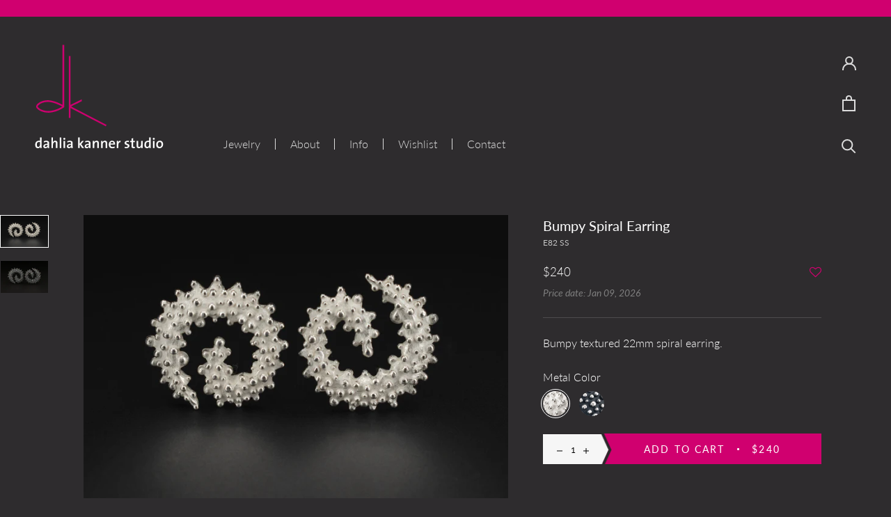

--- FILE ---
content_type: text/html; charset=utf-8
request_url: https://dahliakannerstudio.com/products/bumpy-spiral-earring-e_82
body_size: 30806
content:
<!doctype html>

<html class="no-js" lang="en">
  <head>
    <meta charset="utf-8">
    <meta http-equiv="X-UA-Compatible" content="IE=edge,chrome=1">
    <meta name="viewport" content="width=device-width, initial-scale=1.0, height=device-height, minimum-scale=1.0, maximum-scale=1.0">
    <meta name="theme-color" content="">

    <title>
      Bumpy Spiral Earring &ndash; Dahlia Kanner
    </title><meta name="description" content="Bumpy textured 22mm spiral earring."><link rel="canonical" href="https://dahliakannerstudio.com/products/bumpy-spiral-earring-e_82"><link rel="shortcut icon" href="//dahliakannerstudio.com/cdn/shop/files/DKS_DKmark_DPink-300_48x48.png?v=1614311639" type="image/png"><meta property="og:type" content="product">
  <meta property="og:title" content="Bumpy Spiral Earring"><meta property="og:image" content="http://dahliakannerstudio.com/cdn/shop/products/E-82-WT-CNA_1515-O_1024x.jpg?v=1631996679">
    <meta property="og:image:secure_url" content="https://dahliakannerstudio.com/cdn/shop/products/E-82-WT-CNA_1515-O_1024x.jpg?v=1631996679"><meta property="og:image" content="http://dahliakannerstudio.com/cdn/shop/products/E-82-OXI-CNA_1517-O_1024x.jpg?v=1631996679">
    <meta property="og:image:secure_url" content="https://dahliakannerstudio.com/cdn/shop/products/E-82-OXI-CNA_1517-O_1024x.jpg?v=1631996679"><meta property="product:price:amount" content="240.00">
  <meta property="product:price:currency" content="USD"><meta property="og:description" content="Bumpy textured 22mm spiral earring."><meta property="og:url" content="https://dahliakannerstudio.com/products/bumpy-spiral-earring-e_82">
<meta property="og:site_name" content="Dahlia Kanner"><meta name="twitter:card" content="summary"><meta name="twitter:title" content="Bumpy Spiral Earring">
  <meta name="twitter:description" content="Bumpy textured 22mm spiral earring.">
  <meta name="twitter:image" content="https://dahliakannerstudio.com/cdn/shop/products/E-82-WT-CNA_1515-O_600x600_crop_center.jpg?v=1631996679">

    <script>window.performance && window.performance.mark && window.performance.mark('shopify.content_for_header.start');</script><meta id="shopify-digital-wallet" name="shopify-digital-wallet" content="/5027102755/digital_wallets/dialog">
<meta name="shopify-checkout-api-token" content="472657442a7214de230d2887a4d5b931">
<link rel="alternate" type="application/json+oembed" href="https://dahliakannerstudio.com/products/bumpy-spiral-earring-e_82.oembed">
<script async="async" src="/checkouts/internal/preloads.js?locale=en-US"></script>
<link rel="preconnect" href="https://shop.app" crossorigin="anonymous">
<script async="async" src="https://shop.app/checkouts/internal/preloads.js?locale=en-US&shop_id=5027102755" crossorigin="anonymous"></script>
<script id="apple-pay-shop-capabilities" type="application/json">{"shopId":5027102755,"countryCode":"US","currencyCode":"USD","merchantCapabilities":["supports3DS"],"merchantId":"gid:\/\/shopify\/Shop\/5027102755","merchantName":"Dahlia Kanner","requiredBillingContactFields":["postalAddress","email","phone"],"requiredShippingContactFields":["postalAddress","email","phone"],"shippingType":"shipping","supportedNetworks":["visa","masterCard","amex","discover","elo","jcb"],"total":{"type":"pending","label":"Dahlia Kanner","amount":"1.00"},"shopifyPaymentsEnabled":true,"supportsSubscriptions":true}</script>
<script id="shopify-features" type="application/json">{"accessToken":"472657442a7214de230d2887a4d5b931","betas":["rich-media-storefront-analytics"],"domain":"dahliakannerstudio.com","predictiveSearch":true,"shopId":5027102755,"locale":"en"}</script>
<script>var Shopify = Shopify || {};
Shopify.shop = "dahlia-kanner.myshopify.com";
Shopify.locale = "en";
Shopify.currency = {"active":"USD","rate":"1.0"};
Shopify.country = "US";
Shopify.theme = {"name":"Chris \u0026 Andy for DKS","id":82630148131,"schema_name":"Prestige","schema_version":"4.6.5","theme_store_id":855,"role":"main"};
Shopify.theme.handle = "null";
Shopify.theme.style = {"id":null,"handle":null};
Shopify.cdnHost = "dahliakannerstudio.com/cdn";
Shopify.routes = Shopify.routes || {};
Shopify.routes.root = "/";</script>
<script type="module">!function(o){(o.Shopify=o.Shopify||{}).modules=!0}(window);</script>
<script>!function(o){function n(){var o=[];function n(){o.push(Array.prototype.slice.apply(arguments))}return n.q=o,n}var t=o.Shopify=o.Shopify||{};t.loadFeatures=n(),t.autoloadFeatures=n()}(window);</script>
<script>
  window.ShopifyPay = window.ShopifyPay || {};
  window.ShopifyPay.apiHost = "shop.app\/pay";
  window.ShopifyPay.redirectState = null;
</script>
<script id="shop-js-analytics" type="application/json">{"pageType":"product"}</script>
<script defer="defer" async type="module" src="//dahliakannerstudio.com/cdn/shopifycloud/shop-js/modules/v2/client.init-shop-cart-sync_C5BV16lS.en.esm.js"></script>
<script defer="defer" async type="module" src="//dahliakannerstudio.com/cdn/shopifycloud/shop-js/modules/v2/chunk.common_CygWptCX.esm.js"></script>
<script type="module">
  await import("//dahliakannerstudio.com/cdn/shopifycloud/shop-js/modules/v2/client.init-shop-cart-sync_C5BV16lS.en.esm.js");
await import("//dahliakannerstudio.com/cdn/shopifycloud/shop-js/modules/v2/chunk.common_CygWptCX.esm.js");

  window.Shopify.SignInWithShop?.initShopCartSync?.({"fedCMEnabled":true,"windoidEnabled":true});

</script>
<script>
  window.Shopify = window.Shopify || {};
  if (!window.Shopify.featureAssets) window.Shopify.featureAssets = {};
  window.Shopify.featureAssets['shop-js'] = {"shop-cart-sync":["modules/v2/client.shop-cart-sync_ZFArdW7E.en.esm.js","modules/v2/chunk.common_CygWptCX.esm.js"],"init-fed-cm":["modules/v2/client.init-fed-cm_CmiC4vf6.en.esm.js","modules/v2/chunk.common_CygWptCX.esm.js"],"shop-button":["modules/v2/client.shop-button_tlx5R9nI.en.esm.js","modules/v2/chunk.common_CygWptCX.esm.js"],"shop-cash-offers":["modules/v2/client.shop-cash-offers_DOA2yAJr.en.esm.js","modules/v2/chunk.common_CygWptCX.esm.js","modules/v2/chunk.modal_D71HUcav.esm.js"],"init-windoid":["modules/v2/client.init-windoid_sURxWdc1.en.esm.js","modules/v2/chunk.common_CygWptCX.esm.js"],"shop-toast-manager":["modules/v2/client.shop-toast-manager_ClPi3nE9.en.esm.js","modules/v2/chunk.common_CygWptCX.esm.js"],"init-shop-email-lookup-coordinator":["modules/v2/client.init-shop-email-lookup-coordinator_B8hsDcYM.en.esm.js","modules/v2/chunk.common_CygWptCX.esm.js"],"init-shop-cart-sync":["modules/v2/client.init-shop-cart-sync_C5BV16lS.en.esm.js","modules/v2/chunk.common_CygWptCX.esm.js"],"avatar":["modules/v2/client.avatar_BTnouDA3.en.esm.js"],"pay-button":["modules/v2/client.pay-button_FdsNuTd3.en.esm.js","modules/v2/chunk.common_CygWptCX.esm.js"],"init-customer-accounts":["modules/v2/client.init-customer-accounts_DxDtT_ad.en.esm.js","modules/v2/client.shop-login-button_C5VAVYt1.en.esm.js","modules/v2/chunk.common_CygWptCX.esm.js","modules/v2/chunk.modal_D71HUcav.esm.js"],"init-shop-for-new-customer-accounts":["modules/v2/client.init-shop-for-new-customer-accounts_ChsxoAhi.en.esm.js","modules/v2/client.shop-login-button_C5VAVYt1.en.esm.js","modules/v2/chunk.common_CygWptCX.esm.js","modules/v2/chunk.modal_D71HUcav.esm.js"],"shop-login-button":["modules/v2/client.shop-login-button_C5VAVYt1.en.esm.js","modules/v2/chunk.common_CygWptCX.esm.js","modules/v2/chunk.modal_D71HUcav.esm.js"],"init-customer-accounts-sign-up":["modules/v2/client.init-customer-accounts-sign-up_CPSyQ0Tj.en.esm.js","modules/v2/client.shop-login-button_C5VAVYt1.en.esm.js","modules/v2/chunk.common_CygWptCX.esm.js","modules/v2/chunk.modal_D71HUcav.esm.js"],"shop-follow-button":["modules/v2/client.shop-follow-button_Cva4Ekp9.en.esm.js","modules/v2/chunk.common_CygWptCX.esm.js","modules/v2/chunk.modal_D71HUcav.esm.js"],"checkout-modal":["modules/v2/client.checkout-modal_BPM8l0SH.en.esm.js","modules/v2/chunk.common_CygWptCX.esm.js","modules/v2/chunk.modal_D71HUcav.esm.js"],"lead-capture":["modules/v2/client.lead-capture_Bi8yE_yS.en.esm.js","modules/v2/chunk.common_CygWptCX.esm.js","modules/v2/chunk.modal_D71HUcav.esm.js"],"shop-login":["modules/v2/client.shop-login_D6lNrXab.en.esm.js","modules/v2/chunk.common_CygWptCX.esm.js","modules/v2/chunk.modal_D71HUcav.esm.js"],"payment-terms":["modules/v2/client.payment-terms_CZxnsJam.en.esm.js","modules/v2/chunk.common_CygWptCX.esm.js","modules/v2/chunk.modal_D71HUcav.esm.js"]};
</script>
<script>(function() {
  var isLoaded = false;
  function asyncLoad() {
    if (isLoaded) return;
    isLoaded = true;
    var urls = ["https:\/\/assets.smartwishlist.webmarked.net\/static\/v6\/smartwishlist.js?shop=dahlia-kanner.myshopify.com","https:\/\/chimpstatic.com\/mcjs-connected\/js\/users\/8804fed2d7276788ebcce4a00\/ca709be2d3e0f915a56ddd6d4.js?shop=dahlia-kanner.myshopify.com"];
    for (var i = 0; i < urls.length; i++) {
      var s = document.createElement('script');
      s.type = 'text/javascript';
      s.async = true;
      s.src = urls[i];
      var x = document.getElementsByTagName('script')[0];
      x.parentNode.insertBefore(s, x);
    }
  };
  if(window.attachEvent) {
    window.attachEvent('onload', asyncLoad);
  } else {
    window.addEventListener('load', asyncLoad, false);
  }
})();</script>
<script id="__st">var __st={"a":5027102755,"offset":-18000,"reqid":"a18f9831-cd93-4edc-a0fc-97fe3054f052-1768787400","pageurl":"dahliakannerstudio.com\/products\/bumpy-spiral-earring-e_82","u":"08cbed3c5973","p":"product","rtyp":"product","rid":4623821537315};</script>
<script>window.ShopifyPaypalV4VisibilityTracking = true;</script>
<script id="captcha-bootstrap">!function(){'use strict';const t='contact',e='account',n='new_comment',o=[[t,t],['blogs',n],['comments',n],[t,'customer']],c=[[e,'customer_login'],[e,'guest_login'],[e,'recover_customer_password'],[e,'create_customer']],r=t=>t.map((([t,e])=>`form[action*='/${t}']:not([data-nocaptcha='true']) input[name='form_type'][value='${e}']`)).join(','),a=t=>()=>t?[...document.querySelectorAll(t)].map((t=>t.form)):[];function s(){const t=[...o],e=r(t);return a(e)}const i='password',u='form_key',d=['recaptcha-v3-token','g-recaptcha-response','h-captcha-response',i],f=()=>{try{return window.sessionStorage}catch{return}},m='__shopify_v',_=t=>t.elements[u];function p(t,e,n=!1){try{const o=window.sessionStorage,c=JSON.parse(o.getItem(e)),{data:r}=function(t){const{data:e,action:n}=t;return t[m]||n?{data:e,action:n}:{data:t,action:n}}(c);for(const[e,n]of Object.entries(r))t.elements[e]&&(t.elements[e].value=n);n&&o.removeItem(e)}catch(o){console.error('form repopulation failed',{error:o})}}const l='form_type',E='cptcha';function T(t){t.dataset[E]=!0}const w=window,h=w.document,L='Shopify',v='ce_forms',y='captcha';let A=!1;((t,e)=>{const n=(g='f06e6c50-85a8-45c8-87d0-21a2b65856fe',I='https://cdn.shopify.com/shopifycloud/storefront-forms-hcaptcha/ce_storefront_forms_captcha_hcaptcha.v1.5.2.iife.js',D={infoText:'Protected by hCaptcha',privacyText:'Privacy',termsText:'Terms'},(t,e,n)=>{const o=w[L][v],c=o.bindForm;if(c)return c(t,g,e,D).then(n);var r;o.q.push([[t,g,e,D],n]),r=I,A||(h.body.append(Object.assign(h.createElement('script'),{id:'captcha-provider',async:!0,src:r})),A=!0)});var g,I,D;w[L]=w[L]||{},w[L][v]=w[L][v]||{},w[L][v].q=[],w[L][y]=w[L][y]||{},w[L][y].protect=function(t,e){n(t,void 0,e),T(t)},Object.freeze(w[L][y]),function(t,e,n,w,h,L){const[v,y,A,g]=function(t,e,n){const i=e?o:[],u=t?c:[],d=[...i,...u],f=r(d),m=r(i),_=r(d.filter((([t,e])=>n.includes(e))));return[a(f),a(m),a(_),s()]}(w,h,L),I=t=>{const e=t.target;return e instanceof HTMLFormElement?e:e&&e.form},D=t=>v().includes(t);t.addEventListener('submit',(t=>{const e=I(t);if(!e)return;const n=D(e)&&!e.dataset.hcaptchaBound&&!e.dataset.recaptchaBound,o=_(e),c=g().includes(e)&&(!o||!o.value);(n||c)&&t.preventDefault(),c&&!n&&(function(t){try{if(!f())return;!function(t){const e=f();if(!e)return;const n=_(t);if(!n)return;const o=n.value;o&&e.removeItem(o)}(t);const e=Array.from(Array(32),(()=>Math.random().toString(36)[2])).join('');!function(t,e){_(t)||t.append(Object.assign(document.createElement('input'),{type:'hidden',name:u})),t.elements[u].value=e}(t,e),function(t,e){const n=f();if(!n)return;const o=[...t.querySelectorAll(`input[type='${i}']`)].map((({name:t})=>t)),c=[...d,...o],r={};for(const[a,s]of new FormData(t).entries())c.includes(a)||(r[a]=s);n.setItem(e,JSON.stringify({[m]:1,action:t.action,data:r}))}(t,e)}catch(e){console.error('failed to persist form',e)}}(e),e.submit())}));const S=(t,e)=>{t&&!t.dataset[E]&&(n(t,e.some((e=>e===t))),T(t))};for(const o of['focusin','change'])t.addEventListener(o,(t=>{const e=I(t);D(e)&&S(e,y())}));const B=e.get('form_key'),M=e.get(l),P=B&&M;t.addEventListener('DOMContentLoaded',(()=>{const t=y();if(P)for(const e of t)e.elements[l].value===M&&p(e,B);[...new Set([...A(),...v().filter((t=>'true'===t.dataset.shopifyCaptcha))])].forEach((e=>S(e,t)))}))}(h,new URLSearchParams(w.location.search),n,t,e,['guest_login'])})(!0,!0)}();</script>
<script integrity="sha256-4kQ18oKyAcykRKYeNunJcIwy7WH5gtpwJnB7kiuLZ1E=" data-source-attribution="shopify.loadfeatures" defer="defer" src="//dahliakannerstudio.com/cdn/shopifycloud/storefront/assets/storefront/load_feature-a0a9edcb.js" crossorigin="anonymous"></script>
<script crossorigin="anonymous" defer="defer" src="//dahliakannerstudio.com/cdn/shopifycloud/storefront/assets/shopify_pay/storefront-65b4c6d7.js?v=20250812"></script>
<script data-source-attribution="shopify.dynamic_checkout.dynamic.init">var Shopify=Shopify||{};Shopify.PaymentButton=Shopify.PaymentButton||{isStorefrontPortableWallets:!0,init:function(){window.Shopify.PaymentButton.init=function(){};var t=document.createElement("script");t.src="https://dahliakannerstudio.com/cdn/shopifycloud/portable-wallets/latest/portable-wallets.en.js",t.type="module",document.head.appendChild(t)}};
</script>
<script data-source-attribution="shopify.dynamic_checkout.buyer_consent">
  function portableWalletsHideBuyerConsent(e){var t=document.getElementById("shopify-buyer-consent"),n=document.getElementById("shopify-subscription-policy-button");t&&n&&(t.classList.add("hidden"),t.setAttribute("aria-hidden","true"),n.removeEventListener("click",e))}function portableWalletsShowBuyerConsent(e){var t=document.getElementById("shopify-buyer-consent"),n=document.getElementById("shopify-subscription-policy-button");t&&n&&(t.classList.remove("hidden"),t.removeAttribute("aria-hidden"),n.addEventListener("click",e))}window.Shopify?.PaymentButton&&(window.Shopify.PaymentButton.hideBuyerConsent=portableWalletsHideBuyerConsent,window.Shopify.PaymentButton.showBuyerConsent=portableWalletsShowBuyerConsent);
</script>
<script data-source-attribution="shopify.dynamic_checkout.cart.bootstrap">document.addEventListener("DOMContentLoaded",(function(){function t(){return document.querySelector("shopify-accelerated-checkout-cart, shopify-accelerated-checkout")}if(t())Shopify.PaymentButton.init();else{new MutationObserver((function(e,n){t()&&(Shopify.PaymentButton.init(),n.disconnect())})).observe(document.body,{childList:!0,subtree:!0})}}));
</script>
<link id="shopify-accelerated-checkout-styles" rel="stylesheet" media="screen" href="https://dahliakannerstudio.com/cdn/shopifycloud/portable-wallets/latest/accelerated-checkout-backwards-compat.css" crossorigin="anonymous">
<style id="shopify-accelerated-checkout-cart">
        #shopify-buyer-consent {
  margin-top: 1em;
  display: inline-block;
  width: 100%;
}

#shopify-buyer-consent.hidden {
  display: none;
}

#shopify-subscription-policy-button {
  background: none;
  border: none;
  padding: 0;
  text-decoration: underline;
  font-size: inherit;
  cursor: pointer;
}

#shopify-subscription-policy-button::before {
  box-shadow: none;
}

      </style>

<script>window.performance && window.performance.mark && window.performance.mark('shopify.content_for_header.end');</script>

    <link rel="stylesheet" href="//dahliakannerstudio.com/cdn/shop/t/27/assets/theme.scss.css?v=40925570405702115371764698045">
    <link href="//dahliakannerstudio.com/cdn/shop/t/27/assets/custom.scss?v=89529820747536804971753807138" rel="stylesheet" type="text/css" media="all" />
    <link href="//dahliakannerstudio.com/cdn/shop/t/27/assets/gallery.scss.css?v=127391385934798709231765841956" rel="stylesheet">
    <link href="https://fonts.googleapis.com/icon?family=Material+Icons" rel="stylesheet">
    <script
  src="https://code.jquery.com/jquery-3.4.1.min.js"
  integrity="sha256-CSXorXvZcTkaix6Yvo6HppcZGetbYMGWSFlBw8HfCJo="
  crossorigin="anonymous"></script>
    <script>
      // This allows to expose several variables to the global scope, to be used in scripts
      window.theme = {
        template: "product",
        localeRootUrl: '',
        shopCurrency: "USD",
        moneyFormat: "${{amount}}",
        moneyWithCurrencyFormat: "${{amount}} USD",
        useNativeMultiCurrency: false,
        currencyConversionEnabled: false,
        currencyConversionMoneyFormat: "money_format",
        currencyConversionRoundAmounts: true,
        productImageSize: "short",
        searchMode: "product",
        showPageTransition: true,
        showElementStaggering: false,
        showImageZooming: false
      };

      window.languages = {
        cartAddNote: "Click here to add a note to your order",
        cartEditNote: "Edit Order Note",
        productImageLoadingError: "This image could not be loaded. Please try to reload the page.",
        productFormAddToCart: "Add to cart",
        productFormUnavailable: "Unavailable",
        productFormSoldOut: "SOLD",
        shippingEstimatorOneResult: "1 option available:",
        shippingEstimatorMoreResults: "{{count}} options available:",
        shippingEstimatorNoResults: "No shipping could be found"
      };

      window.lazySizesConfig = {
        loadHidden: false,
        hFac: 0.5,
        expFactor: 2,
        ricTimeout: 150,
        lazyClass: 'Image--lazyLoad',
        loadingClass: 'Image--lazyLoading',
        loadedClass: 'Image--lazyLoaded'
      };

      document.documentElement.className = document.documentElement.className.replace('no-js', 'js');
      document.documentElement.style.setProperty('--window-height', window.innerHeight + 'px');

      // We do a quick detection of some features (we could use Modernizr but for so little...)
      (function() {
        document.documentElement.className += ((window.CSS && window.CSS.supports('(position: sticky) or (position: -webkit-sticky)')) ? ' supports-sticky' : ' no-supports-sticky');
        document.documentElement.className += (window.matchMedia('(-moz-touch-enabled: 1), (hover: none)')).matches ? ' no-supports-hover' : ' supports-hover';
      }());
    </script>

    <script src="//dahliakannerstudio.com/cdn/shop/t/27/assets/lazysizes.min.js?v=174358363404432586981597663752" async></script>

    
<script src="https://polyfill-fastly.net/v3/polyfill.min.js?unknown=polyfill&features=fetch,Element.prototype.closest,Element.prototype.remove,Element.prototype.classList,Array.prototype.includes,Array.prototype.fill,Object.assign,CustomEvent,IntersectionObserver,IntersectionObserverEntry,URL" defer></script>
    <script src="//dahliakannerstudio.com/cdn/shop/t/27/assets/libs.min.js?v=72825060168695639261597663753" defer></script>
    <script src="//dahliakannerstudio.com/cdn/shop/t/27/assets/theme.min.js?v=107255179474159297801600695373" defer></script>
    <script src="//dahliakannerstudio.com/cdn/shop/t/27/assets/custom.js?v=89622145088084395771601461042" defer></script>
    <script>
      (function () {
        window.onpageshow = function() {
          if (window.theme.showPageTransition) {
            var pageTransition = document.querySelector('.PageTransition');

            if (pageTransition) {
              pageTransition.style.visibility = 'visible';
              pageTransition.style.opacity = '0';
            }
          }

          // When the page is loaded from the cache, we have to reload the cart content
          document.documentElement.dispatchEvent(new CustomEvent('cart:refresh', {
            bubbles: true
          }));
        };
      })();
    </script>

    
  <script type="application/ld+json">
  {
    "@context": "http://schema.org",
    "@type": "Product",
    "offers": [{
          "@type": "Offer",
          "name": "Sterling (Bright)",
          "availability":"https://schema.org/InStock",
          "price": 240.0,
          "priceCurrency": "USD",
          "priceValidUntil": "2026-01-28","sku": "E82 SS","url": "/products/bumpy-spiral-earring-e_82/products/bumpy-spiral-earring-e_82?variant=32341216493603"
        },
{
          "@type": "Offer",
          "name": "Sterling (Black Patina)",
          "availability":"https://schema.org/InStock",
          "price": 240.0,
          "priceCurrency": "USD",
          "priceValidUntil": "2026-01-28","sku": "E82 SB","url": "/products/bumpy-spiral-earring-e_82/products/bumpy-spiral-earring-e_82?variant=32341216526371"
        }
],
    "brand": {
      "name": "Bumpy"
    },
    "name": "Bumpy Spiral Earring",
    "description": "Bumpy textured 22mm spiral earring.",
    "category": "Earrings",
    "url": "/products/bumpy-spiral-earring-e_82/products/bumpy-spiral-earring-e_82",
    "sku": "E82 SS",
    "image": {
      "@type": "ImageObject",
      "url": "https://dahliakannerstudio.com/cdn/shop/products/E-82-WT-CNA_1515-O_1024x.jpg?v=1631996679",
      "image": "https://dahliakannerstudio.com/cdn/shop/products/E-82-WT-CNA_1515-O_1024x.jpg?v=1631996679",
      "name": "Bumpy Spiral Earring",
      "width": "1024",
      "height": "1024"
    }
  }
  </script>



  <script type="application/ld+json">
  {
    "@context": "http://schema.org",
    "@type": "BreadcrumbList",
  "itemListElement": [{
      "@type": "ListItem",
      "position": 1,
      "name": "Translation missing: en.general.breadcrumb.home",
      "item": "https://dahliakannerstudio.com"
    },{
          "@type": "ListItem",
          "position": 2,
          "name": "Bumpy Spiral Earring",
          "item": "https://dahliakannerstudio.com/products/bumpy-spiral-earring-e_82"
        }]
  }
  </script>





  <link href="https://monorail-edge.shopifysvc.com" rel="dns-prefetch">
<script>(function(){if ("sendBeacon" in navigator && "performance" in window) {try {var session_token_from_headers = performance.getEntriesByType('navigation')[0].serverTiming.find(x => x.name == '_s').description;} catch {var session_token_from_headers = undefined;}var session_cookie_matches = document.cookie.match(/_shopify_s=([^;]*)/);var session_token_from_cookie = session_cookie_matches && session_cookie_matches.length === 2 ? session_cookie_matches[1] : "";var session_token = session_token_from_headers || session_token_from_cookie || "";function handle_abandonment_event(e) {var entries = performance.getEntries().filter(function(entry) {return /monorail-edge.shopifysvc.com/.test(entry.name);});if (!window.abandonment_tracked && entries.length === 0) {window.abandonment_tracked = true;var currentMs = Date.now();var navigation_start = performance.timing.navigationStart;var payload = {shop_id: 5027102755,url: window.location.href,navigation_start,duration: currentMs - navigation_start,session_token,page_type: "product"};window.navigator.sendBeacon("https://monorail-edge.shopifysvc.com/v1/produce", JSON.stringify({schema_id: "online_store_buyer_site_abandonment/1.1",payload: payload,metadata: {event_created_at_ms: currentMs,event_sent_at_ms: currentMs}}));}}window.addEventListener('pagehide', handle_abandonment_event);}}());</script>
<script id="web-pixels-manager-setup">(function e(e,d,r,n,o){if(void 0===o&&(o={}),!Boolean(null===(a=null===(i=window.Shopify)||void 0===i?void 0:i.analytics)||void 0===a?void 0:a.replayQueue)){var i,a;window.Shopify=window.Shopify||{};var t=window.Shopify;t.analytics=t.analytics||{};var s=t.analytics;s.replayQueue=[],s.publish=function(e,d,r){return s.replayQueue.push([e,d,r]),!0};try{self.performance.mark("wpm:start")}catch(e){}var l=function(){var e={modern:/Edge?\/(1{2}[4-9]|1[2-9]\d|[2-9]\d{2}|\d{4,})\.\d+(\.\d+|)|Firefox\/(1{2}[4-9]|1[2-9]\d|[2-9]\d{2}|\d{4,})\.\d+(\.\d+|)|Chrom(ium|e)\/(9{2}|\d{3,})\.\d+(\.\d+|)|(Maci|X1{2}).+ Version\/(15\.\d+|(1[6-9]|[2-9]\d|\d{3,})\.\d+)([,.]\d+|)( \(\w+\)|)( Mobile\/\w+|) Safari\/|Chrome.+OPR\/(9{2}|\d{3,})\.\d+\.\d+|(CPU[ +]OS|iPhone[ +]OS|CPU[ +]iPhone|CPU IPhone OS|CPU iPad OS)[ +]+(15[._]\d+|(1[6-9]|[2-9]\d|\d{3,})[._]\d+)([._]\d+|)|Android:?[ /-](13[3-9]|1[4-9]\d|[2-9]\d{2}|\d{4,})(\.\d+|)(\.\d+|)|Android.+Firefox\/(13[5-9]|1[4-9]\d|[2-9]\d{2}|\d{4,})\.\d+(\.\d+|)|Android.+Chrom(ium|e)\/(13[3-9]|1[4-9]\d|[2-9]\d{2}|\d{4,})\.\d+(\.\d+|)|SamsungBrowser\/([2-9]\d|\d{3,})\.\d+/,legacy:/Edge?\/(1[6-9]|[2-9]\d|\d{3,})\.\d+(\.\d+|)|Firefox\/(5[4-9]|[6-9]\d|\d{3,})\.\d+(\.\d+|)|Chrom(ium|e)\/(5[1-9]|[6-9]\d|\d{3,})\.\d+(\.\d+|)([\d.]+$|.*Safari\/(?![\d.]+ Edge\/[\d.]+$))|(Maci|X1{2}).+ Version\/(10\.\d+|(1[1-9]|[2-9]\d|\d{3,})\.\d+)([,.]\d+|)( \(\w+\)|)( Mobile\/\w+|) Safari\/|Chrome.+OPR\/(3[89]|[4-9]\d|\d{3,})\.\d+\.\d+|(CPU[ +]OS|iPhone[ +]OS|CPU[ +]iPhone|CPU IPhone OS|CPU iPad OS)[ +]+(10[._]\d+|(1[1-9]|[2-9]\d|\d{3,})[._]\d+)([._]\d+|)|Android:?[ /-](13[3-9]|1[4-9]\d|[2-9]\d{2}|\d{4,})(\.\d+|)(\.\d+|)|Mobile Safari.+OPR\/([89]\d|\d{3,})\.\d+\.\d+|Android.+Firefox\/(13[5-9]|1[4-9]\d|[2-9]\d{2}|\d{4,})\.\d+(\.\d+|)|Android.+Chrom(ium|e)\/(13[3-9]|1[4-9]\d|[2-9]\d{2}|\d{4,})\.\d+(\.\d+|)|Android.+(UC? ?Browser|UCWEB|U3)[ /]?(15\.([5-9]|\d{2,})|(1[6-9]|[2-9]\d|\d{3,})\.\d+)\.\d+|SamsungBrowser\/(5\.\d+|([6-9]|\d{2,})\.\d+)|Android.+MQ{2}Browser\/(14(\.(9|\d{2,})|)|(1[5-9]|[2-9]\d|\d{3,})(\.\d+|))(\.\d+|)|K[Aa][Ii]OS\/(3\.\d+|([4-9]|\d{2,})\.\d+)(\.\d+|)/},d=e.modern,r=e.legacy,n=navigator.userAgent;return n.match(d)?"modern":n.match(r)?"legacy":"unknown"}(),u="modern"===l?"modern":"legacy",c=(null!=n?n:{modern:"",legacy:""})[u],f=function(e){return[e.baseUrl,"/wpm","/b",e.hashVersion,"modern"===e.buildTarget?"m":"l",".js"].join("")}({baseUrl:d,hashVersion:r,buildTarget:u}),m=function(e){var d=e.version,r=e.bundleTarget,n=e.surface,o=e.pageUrl,i=e.monorailEndpoint;return{emit:function(e){var a=e.status,t=e.errorMsg,s=(new Date).getTime(),l=JSON.stringify({metadata:{event_sent_at_ms:s},events:[{schema_id:"web_pixels_manager_load/3.1",payload:{version:d,bundle_target:r,page_url:o,status:a,surface:n,error_msg:t},metadata:{event_created_at_ms:s}}]});if(!i)return console&&console.warn&&console.warn("[Web Pixels Manager] No Monorail endpoint provided, skipping logging."),!1;try{return self.navigator.sendBeacon.bind(self.navigator)(i,l)}catch(e){}var u=new XMLHttpRequest;try{return u.open("POST",i,!0),u.setRequestHeader("Content-Type","text/plain"),u.send(l),!0}catch(e){return console&&console.warn&&console.warn("[Web Pixels Manager] Got an unhandled error while logging to Monorail."),!1}}}}({version:r,bundleTarget:l,surface:e.surface,pageUrl:self.location.href,monorailEndpoint:e.monorailEndpoint});try{o.browserTarget=l,function(e){var d=e.src,r=e.async,n=void 0===r||r,o=e.onload,i=e.onerror,a=e.sri,t=e.scriptDataAttributes,s=void 0===t?{}:t,l=document.createElement("script"),u=document.querySelector("head"),c=document.querySelector("body");if(l.async=n,l.src=d,a&&(l.integrity=a,l.crossOrigin="anonymous"),s)for(var f in s)if(Object.prototype.hasOwnProperty.call(s,f))try{l.dataset[f]=s[f]}catch(e){}if(o&&l.addEventListener("load",o),i&&l.addEventListener("error",i),u)u.appendChild(l);else{if(!c)throw new Error("Did not find a head or body element to append the script");c.appendChild(l)}}({src:f,async:!0,onload:function(){if(!function(){var e,d;return Boolean(null===(d=null===(e=window.Shopify)||void 0===e?void 0:e.analytics)||void 0===d?void 0:d.initialized)}()){var d=window.webPixelsManager.init(e)||void 0;if(d){var r=window.Shopify.analytics;r.replayQueue.forEach((function(e){var r=e[0],n=e[1],o=e[2];d.publishCustomEvent(r,n,o)})),r.replayQueue=[],r.publish=d.publishCustomEvent,r.visitor=d.visitor,r.initialized=!0}}},onerror:function(){return m.emit({status:"failed",errorMsg:"".concat(f," has failed to load")})},sri:function(e){var d=/^sha384-[A-Za-z0-9+/=]+$/;return"string"==typeof e&&d.test(e)}(c)?c:"",scriptDataAttributes:o}),m.emit({status:"loading"})}catch(e){m.emit({status:"failed",errorMsg:(null==e?void 0:e.message)||"Unknown error"})}}})({shopId: 5027102755,storefrontBaseUrl: "https://dahliakannerstudio.com",extensionsBaseUrl: "https://extensions.shopifycdn.com/cdn/shopifycloud/web-pixels-manager",monorailEndpoint: "https://monorail-edge.shopifysvc.com/unstable/produce_batch",surface: "storefront-renderer",enabledBetaFlags: ["2dca8a86"],webPixelsConfigList: [{"id":"shopify-app-pixel","configuration":"{}","eventPayloadVersion":"v1","runtimeContext":"STRICT","scriptVersion":"0450","apiClientId":"shopify-pixel","type":"APP","privacyPurposes":["ANALYTICS","MARKETING"]},{"id":"shopify-custom-pixel","eventPayloadVersion":"v1","runtimeContext":"LAX","scriptVersion":"0450","apiClientId":"shopify-pixel","type":"CUSTOM","privacyPurposes":["ANALYTICS","MARKETING"]}],isMerchantRequest: false,initData: {"shop":{"name":"Dahlia Kanner","paymentSettings":{"currencyCode":"USD"},"myshopifyDomain":"dahlia-kanner.myshopify.com","countryCode":"US","storefrontUrl":"https:\/\/dahliakannerstudio.com"},"customer":null,"cart":null,"checkout":null,"productVariants":[{"price":{"amount":240.0,"currencyCode":"USD"},"product":{"title":"Bumpy Spiral Earring","vendor":"Bumpy","id":"4623821537315","untranslatedTitle":"Bumpy Spiral Earring","url":"\/products\/bumpy-spiral-earring-e_82","type":"Earrings"},"id":"32341216493603","image":{"src":"\/\/dahliakannerstudio.com\/cdn\/shop\/products\/E-82-WT-CNA_1515-O.jpg?v=1631996679"},"sku":"E82 SS","title":"Sterling (Bright)","untranslatedTitle":"Sterling (Bright)"},{"price":{"amount":240.0,"currencyCode":"USD"},"product":{"title":"Bumpy Spiral Earring","vendor":"Bumpy","id":"4623821537315","untranslatedTitle":"Bumpy Spiral Earring","url":"\/products\/bumpy-spiral-earring-e_82","type":"Earrings"},"id":"32341216526371","image":{"src":"\/\/dahliakannerstudio.com\/cdn\/shop\/products\/E-82-WT-CNA_1515-O.jpg?v=1631996679"},"sku":"E82 SB","title":"Sterling (Black Patina)","untranslatedTitle":"Sterling (Black Patina)"}],"purchasingCompany":null},},"https://dahliakannerstudio.com/cdn","fcfee988w5aeb613cpc8e4bc33m6693e112",{"modern":"","legacy":""},{"shopId":"5027102755","storefrontBaseUrl":"https:\/\/dahliakannerstudio.com","extensionBaseUrl":"https:\/\/extensions.shopifycdn.com\/cdn\/shopifycloud\/web-pixels-manager","surface":"storefront-renderer","enabledBetaFlags":"[\"2dca8a86\"]","isMerchantRequest":"false","hashVersion":"fcfee988w5aeb613cpc8e4bc33m6693e112","publish":"custom","events":"[[\"page_viewed\",{}],[\"product_viewed\",{\"productVariant\":{\"price\":{\"amount\":240.0,\"currencyCode\":\"USD\"},\"product\":{\"title\":\"Bumpy Spiral Earring\",\"vendor\":\"Bumpy\",\"id\":\"4623821537315\",\"untranslatedTitle\":\"Bumpy Spiral Earring\",\"url\":\"\/products\/bumpy-spiral-earring-e_82\",\"type\":\"Earrings\"},\"id\":\"32341216493603\",\"image\":{\"src\":\"\/\/dahliakannerstudio.com\/cdn\/shop\/products\/E-82-WT-CNA_1515-O.jpg?v=1631996679\"},\"sku\":\"E82 SS\",\"title\":\"Sterling (Bright)\",\"untranslatedTitle\":\"Sterling (Bright)\"}}]]"});</script><script>
  window.ShopifyAnalytics = window.ShopifyAnalytics || {};
  window.ShopifyAnalytics.meta = window.ShopifyAnalytics.meta || {};
  window.ShopifyAnalytics.meta.currency = 'USD';
  var meta = {"product":{"id":4623821537315,"gid":"gid:\/\/shopify\/Product\/4623821537315","vendor":"Bumpy","type":"Earrings","handle":"bumpy-spiral-earring-e_82","variants":[{"id":32341216493603,"price":24000,"name":"Bumpy Spiral Earring - Sterling (Bright)","public_title":"Sterling (Bright)","sku":"E82 SS"},{"id":32341216526371,"price":24000,"name":"Bumpy Spiral Earring - Sterling (Black Patina)","public_title":"Sterling (Black Patina)","sku":"E82 SB"}],"remote":false},"page":{"pageType":"product","resourceType":"product","resourceId":4623821537315,"requestId":"a18f9831-cd93-4edc-a0fc-97fe3054f052-1768787400"}};
  for (var attr in meta) {
    window.ShopifyAnalytics.meta[attr] = meta[attr];
  }
</script>
<script class="analytics">
  (function () {
    var customDocumentWrite = function(content) {
      var jquery = null;

      if (window.jQuery) {
        jquery = window.jQuery;
      } else if (window.Checkout && window.Checkout.$) {
        jquery = window.Checkout.$;
      }

      if (jquery) {
        jquery('body').append(content);
      }
    };

    var hasLoggedConversion = function(token) {
      if (token) {
        return document.cookie.indexOf('loggedConversion=' + token) !== -1;
      }
      return false;
    }

    var setCookieIfConversion = function(token) {
      if (token) {
        var twoMonthsFromNow = new Date(Date.now());
        twoMonthsFromNow.setMonth(twoMonthsFromNow.getMonth() + 2);

        document.cookie = 'loggedConversion=' + token + '; expires=' + twoMonthsFromNow;
      }
    }

    var trekkie = window.ShopifyAnalytics.lib = window.trekkie = window.trekkie || [];
    if (trekkie.integrations) {
      return;
    }
    trekkie.methods = [
      'identify',
      'page',
      'ready',
      'track',
      'trackForm',
      'trackLink'
    ];
    trekkie.factory = function(method) {
      return function() {
        var args = Array.prototype.slice.call(arguments);
        args.unshift(method);
        trekkie.push(args);
        return trekkie;
      };
    };
    for (var i = 0; i < trekkie.methods.length; i++) {
      var key = trekkie.methods[i];
      trekkie[key] = trekkie.factory(key);
    }
    trekkie.load = function(config) {
      trekkie.config = config || {};
      trekkie.config.initialDocumentCookie = document.cookie;
      var first = document.getElementsByTagName('script')[0];
      var script = document.createElement('script');
      script.type = 'text/javascript';
      script.onerror = function(e) {
        var scriptFallback = document.createElement('script');
        scriptFallback.type = 'text/javascript';
        scriptFallback.onerror = function(error) {
                var Monorail = {
      produce: function produce(monorailDomain, schemaId, payload) {
        var currentMs = new Date().getTime();
        var event = {
          schema_id: schemaId,
          payload: payload,
          metadata: {
            event_created_at_ms: currentMs,
            event_sent_at_ms: currentMs
          }
        };
        return Monorail.sendRequest("https://" + monorailDomain + "/v1/produce", JSON.stringify(event));
      },
      sendRequest: function sendRequest(endpointUrl, payload) {
        // Try the sendBeacon API
        if (window && window.navigator && typeof window.navigator.sendBeacon === 'function' && typeof window.Blob === 'function' && !Monorail.isIos12()) {
          var blobData = new window.Blob([payload], {
            type: 'text/plain'
          });

          if (window.navigator.sendBeacon(endpointUrl, blobData)) {
            return true;
          } // sendBeacon was not successful

        } // XHR beacon

        var xhr = new XMLHttpRequest();

        try {
          xhr.open('POST', endpointUrl);
          xhr.setRequestHeader('Content-Type', 'text/plain');
          xhr.send(payload);
        } catch (e) {
          console.log(e);
        }

        return false;
      },
      isIos12: function isIos12() {
        return window.navigator.userAgent.lastIndexOf('iPhone; CPU iPhone OS 12_') !== -1 || window.navigator.userAgent.lastIndexOf('iPad; CPU OS 12_') !== -1;
      }
    };
    Monorail.produce('monorail-edge.shopifysvc.com',
      'trekkie_storefront_load_errors/1.1',
      {shop_id: 5027102755,
      theme_id: 82630148131,
      app_name: "storefront",
      context_url: window.location.href,
      source_url: "//dahliakannerstudio.com/cdn/s/trekkie.storefront.cd680fe47e6c39ca5d5df5f0a32d569bc48c0f27.min.js"});

        };
        scriptFallback.async = true;
        scriptFallback.src = '//dahliakannerstudio.com/cdn/s/trekkie.storefront.cd680fe47e6c39ca5d5df5f0a32d569bc48c0f27.min.js';
        first.parentNode.insertBefore(scriptFallback, first);
      };
      script.async = true;
      script.src = '//dahliakannerstudio.com/cdn/s/trekkie.storefront.cd680fe47e6c39ca5d5df5f0a32d569bc48c0f27.min.js';
      first.parentNode.insertBefore(script, first);
    };
    trekkie.load(
      {"Trekkie":{"appName":"storefront","development":false,"defaultAttributes":{"shopId":5027102755,"isMerchantRequest":null,"themeId":82630148131,"themeCityHash":"16491722032535611333","contentLanguage":"en","currency":"USD","eventMetadataId":"c69c678e-cfe2-4d45-ba77-f4297158e050"},"isServerSideCookieWritingEnabled":true,"monorailRegion":"shop_domain","enabledBetaFlags":["65f19447"]},"Session Attribution":{},"S2S":{"facebookCapiEnabled":false,"source":"trekkie-storefront-renderer","apiClientId":580111}}
    );

    var loaded = false;
    trekkie.ready(function() {
      if (loaded) return;
      loaded = true;

      window.ShopifyAnalytics.lib = window.trekkie;

      var originalDocumentWrite = document.write;
      document.write = customDocumentWrite;
      try { window.ShopifyAnalytics.merchantGoogleAnalytics.call(this); } catch(error) {};
      document.write = originalDocumentWrite;

      window.ShopifyAnalytics.lib.page(null,{"pageType":"product","resourceType":"product","resourceId":4623821537315,"requestId":"a18f9831-cd93-4edc-a0fc-97fe3054f052-1768787400","shopifyEmitted":true});

      var match = window.location.pathname.match(/checkouts\/(.+)\/(thank_you|post_purchase)/)
      var token = match? match[1]: undefined;
      if (!hasLoggedConversion(token)) {
        setCookieIfConversion(token);
        window.ShopifyAnalytics.lib.track("Viewed Product",{"currency":"USD","variantId":32341216493603,"productId":4623821537315,"productGid":"gid:\/\/shopify\/Product\/4623821537315","name":"Bumpy Spiral Earring - Sterling (Bright)","price":"240.00","sku":"E82 SS","brand":"Bumpy","variant":"Sterling (Bright)","category":"Earrings","nonInteraction":true,"remote":false},undefined,undefined,{"shopifyEmitted":true});
      window.ShopifyAnalytics.lib.track("monorail:\/\/trekkie_storefront_viewed_product\/1.1",{"currency":"USD","variantId":32341216493603,"productId":4623821537315,"productGid":"gid:\/\/shopify\/Product\/4623821537315","name":"Bumpy Spiral Earring - Sterling (Bright)","price":"240.00","sku":"E82 SS","brand":"Bumpy","variant":"Sterling (Bright)","category":"Earrings","nonInteraction":true,"remote":false,"referer":"https:\/\/dahliakannerstudio.com\/products\/bumpy-spiral-earring-e_82"});
      }
    });


        var eventsListenerScript = document.createElement('script');
        eventsListenerScript.async = true;
        eventsListenerScript.src = "//dahliakannerstudio.com/cdn/shopifycloud/storefront/assets/shop_events_listener-3da45d37.js";
        document.getElementsByTagName('head')[0].appendChild(eventsListenerScript);

})();</script>
<script
  defer
  src="https://dahliakannerstudio.com/cdn/shopifycloud/perf-kit/shopify-perf-kit-3.0.4.min.js"
  data-application="storefront-renderer"
  data-shop-id="5027102755"
  data-render-region="gcp-us-central1"
  data-page-type="product"
  data-theme-instance-id="82630148131"
  data-theme-name="Prestige"
  data-theme-version="4.6.5"
  data-monorail-region="shop_domain"
  data-resource-timing-sampling-rate="10"
  data-shs="true"
  data-shs-beacon="true"
  data-shs-export-with-fetch="true"
  data-shs-logs-sample-rate="1"
  data-shs-beacon-endpoint="https://dahliakannerstudio.com/api/collect"
></script>
</head>

  <body class="prestige--v4  template-product">
    <a class="PageSkipLink u-visually-hidden" href="#main">Skip to content</a>
    <span class="LoadingBar"></span>
    <div class="PageOverlay"></div>
    <div class="PageTransition"></div>
          <div id="shopify-section-popup" class="shopify-section">
</div>
          <div id="shopify-section-sidebar-menu" class="shopify-section"><section id="sidebar-menu" class="SidebarMenu Drawer Drawer--small Drawer--fromLeft" aria-hidden="true" data-section-id="sidebar-menu" data-section-type="sidebar-menu">
    <header class="Drawer__Header" data-drawer-animated-left>
      <button class="Drawer__Close Icon-Wrapper--clickable" data-action="close-drawer" data-drawer-id="sidebar-menu" aria-label="Close navigation"><svg class="Icon Icon--close" role="presentation" viewBox="0 0 16 14">
      <path d="M15 0L1 14m14 0L1 0" stroke="currentColor" fill="none" fill-rule="evenodd"></path>
    </svg></button>
    </header>

    <div class="Drawer__Content">
      <div class="Drawer__Main" data-drawer-animated-left data-scrollable>
        <div class="Drawer__Container">
          <nav class="SidebarMenu__Nav SidebarMenu__Nav--primary" aria-label="Sidebar navigation"><div class="Collapsible"><button class="Collapsible__Button Heading u-h6" data-action="toggle-collapsible" aria-expanded="false">By Texture<span class="Collapsible__Plus"></span>
                  </button>

                  <div class="Collapsible__Inner">
                    <div class="Collapsible__Content"><div class="Collapsible"><a href="/collections/bumpy" class="Collapsible__Button Heading Text--subdued Link Link--primary u-h7">Bumpy</a></div><div class="Collapsible"><a href="/collections/dig" class="Collapsible__Button Heading Text--subdued Link Link--primary u-h7">Dig</a></div><div class="Collapsible"><a href="/collections/siv" class="Collapsible__Button Heading Text--subdued Link Link--primary u-h7">Siv</a></div><div class="Collapsible"><a href="/collections/disco" class="Collapsible__Button Heading Text--subdued Link Link--primary u-h7">Disco</a></div><div class="Collapsible"><a href="/collections/horn" class="Collapsible__Button Heading Text--subdued Link Link--primary u-h7">Horn + Column</a></div><div class="Collapsible"><a href="/collections/mixed" class="Collapsible__Button Heading Text--subdued Link Link--primary u-h7">Mixed</a></div><div class="Collapsible"><a href="/collections/mineral" class="Collapsible__Button Heading Text--subdued Link Link--primary u-h7">Mineral</a></div></div>
                  </div></div><div class="Collapsible"><button class="Collapsible__Button Heading u-h6" data-action="toggle-collapsible" aria-expanded="false">By Category<span class="Collapsible__Plus"></span>
                  </button>

                  <div class="Collapsible__Inner">
                    <div class="Collapsible__Content"><div class="Collapsible"><a href="/collections/bridal" class="Collapsible__Button Heading Text--subdued Link Link--primary u-h7">Bridal</a></div><div class="Collapsible"><a href="/collections/rings" class="Collapsible__Button Heading Text--subdued Link Link--primary u-h7">Rings</a></div><div class="Collapsible"><a href="/collections/bracelets" class="Collapsible__Button Heading Text--subdued Link Link--primary u-h7">Bracelets</a></div><div class="Collapsible"><a href="/collections/earrings" class="Collapsible__Button Heading Text--subdued Link Link--primary u-h7">Earrings</a></div><div class="Collapsible"><a href="/collections/necklaces" class="Collapsible__Button Heading Text--subdued Link Link--primary u-h7">Necklaces</a></div><div class="Collapsible"><a href="/collections/pendants" class="Collapsible__Button Heading Text--subdued Link Link--primary u-h7">Pendants</a></div><div class="Collapsible"><a href="/collections/cufflinks" class="Collapsible__Button Heading Text--subdued Link Link--primary u-h7">Cufflinks</a></div></div>
                  </div></div><div class="Collapsible"><button class="Collapsible__Button Heading u-h6" data-action="toggle-collapsible" aria-expanded="false">By Material<span class="Collapsible__Plus"></span>
                  </button>

                  <div class="Collapsible__Inner">
                    <div class="Collapsible__Content"><div class="Collapsible"><a href="/collections/18k-gold" class="Collapsible__Button Heading Text--subdued Link Link--primary u-h7">18K Gold</a></div><div class="Collapsible"><a href="/collections/sterling-silver" class="Collapsible__Button Heading Text--subdued Link Link--primary u-h7">Sterling Silver</a></div><div class="Collapsible"><a href="/collections/diamonds" class="Collapsible__Button Heading Text--subdued Link Link--primary u-h7">Diamonds</a></div><div class="Collapsible"><a href="/collections/colored-gemstones" class="Collapsible__Button Heading Text--subdued Link Link--primary u-h7">Colored Stones</a></div><div class="Collapsible"><a href="/collections/pearls" class="Collapsible__Button Heading Text--subdued Link Link--primary u-h7">Pearls</a></div></div>
                  </div></div><div class="Collapsible"><a href="/pages/wishlist" class="Collapsible__Button Heading Link Link--primary u-h6">Wishlist</a></div><div class="Collapsible"><a href="/pages/galleries" class="Collapsible__Button Heading Link Link--primary u-h6">Retailers</a></div></nav><li class="Linklist__Item">
            <div class="Linklist__cta cta"><a class="cta__link" href="/products/dahlia-kanner-studio-gift-card"><div class="cta__PushImageWrapper">
                  <p class="cta__PushHeading Heading u-h6">Send a little love</p><p class="cta__PushSubHeading Heading Text--subdued u-h7">Gift cards now available</p><img class="Image--lazyLoad Image--fadeIn"
                       data-src="//dahliakannerstudio.com/cdn/shop/files/Gift-Card-Card_CNA_1361-Menu-O_240x240.jpg?v=1614285292"
                       alt="">
                </div></a></div>
          </li><nav class="SidebarMenu__Nav SidebarMenu__Nav--secondary">
            <ul class="Linklist Linklist--spacingLoose"><li class="Linklist__Item">
                  <a href="/pages/faq" class="Text--subdued Link Link--primary">FAQ</a>
                </li><li class="Linklist__Item">
                  <a href="/pages/about" class="Text--subdued Link Link--primary">About</a>
                </li><li class="Linklist__Item">
                  <a href="/pages/contact" class="Text--subdued Link Link--primary">Contact</a>
                </li><li class="Linklist__Item">
                  <a href="/pages/events" class="Text--subdued Link Link--primary">Events</a>
                </li><li class="Linklist__Item">
                  <a href="/pages/wholesale" class="Text--subdued Link Link--primary">Wholesale</a>
                </li><li class="Linklist__Item">
                  <a href="/account" class="Text--subdued Link Link--primary">Account</a>
                </li></ul>
          </nav>
        </div>
      </div><aside class="Drawer__Footer" data-drawer-animated-bottom><ul class="SidebarMenu__Social HorizontalList HorizontalList--spacingFill">
    <li class="HorizontalList__Item HorizontalList__Item--phone">
      <a href="tel:401 284 2544" class="Link Link--primary" target="_blank" rel="noopener" aria-label="phone">
        <span class="Icon-Wrapper--clickable"><svg  class="Icon Icon--phone" role="presentation" viewBox="0 0 20 20">
      <g><g><path fill="#cd006f" d="M13.409 19.484a12.633 12.633 0 0 1-1.412-.463 16.968 16.968 0 0 1-2.774-1.401 19.816 19.816 0 0 1-1.305-.891c-.427-.318-.85-.655-1.265-1.012a24.842 24.842 0 0 1-1.207-1.11c-.383-.39-.753-.791-1.109-1.206a20.595 20.595 0 0 1-2.648-3.904 16.075 16.075 0 0 1-.647-1.445A13.25 13.25 0 0 1 .58 6.636a12.07 12.07 0 0 1-.283-1.382A9.47 9.47 0 0 1 .201 3.91c0-.285.057-.566.174-.841.117-.276.256-.531.418-.765a5.83 5.83 0 0 1 .501-.627c.173-.185.317-.33.435-.434a6.646 6.646 0 0 1 1.192-.89c.217-.127.434-.23.652-.311.217-.082.419-.123.608-.123.181 0 .385.064.613.19.228.128.483.323.769.59.208.194.429.422.662.68.234.26.471.546.711.857.071.09.201.265.388.522.189.255.382.542.58.86.198.318.372.64.525.964.153.324.23.6.23.827 0 .37-.177.695-.531.974-.354.279-.754.558-1.203.837-.168.104-.337.209-.506.316a5.343 5.343 0 0 0-.447.316 1.6 1.6 0 0 0-.267.254c-.043.059-.064.093-.064.107.234.59.577 1.2 1.032 1.83a14.64 14.64 0 0 0 1.533 1.795 14.653 14.653 0 0 0 1.795 1.533c.63.454 1.24.802 1.83 1.042a1.93 1.93 0 0 0 .107-.07c.059-.037.143-.125.254-.261.103-.13.208-.28.316-.45.107-.166.216-.338.326-.514.272-.447.548-.847.827-1.202.279-.353.608-.531.984-.531.227 0 .502.077.826.229.325.153.644.329.959.526.315.199.601.39.856.579l.531.39c.305.24.589.476.852.71.263.233.491.458.686.67.26.287.453.542.579.766.127.224.191.429.191.618 0 .188-.041.39-.123.608a4.203 4.203 0 0 1-.312.652c-.126.218-.267.43-.422.638a7.627 7.627 0 0 1-.458.555 6.483 6.483 0 0 1-1.066.938 3.881 3.881 0 0 1-.769.419 2.181 2.181 0 0 1-.842.17c-.441 0-.888-.03-1.343-.092a11.365 11.365 0 0 1-1.381-.277zM2.399 1.973a5.126 5.126 0 0 0-.875 1.037c-.214.348-.321.647-.321.9 0 1.675.464 3.396 1.391 5.164a19.904 19.904 0 0 0 3.563 4.828 19.772 19.772 0 0 0 4.818 3.567c1.765.928 3.484 1.392 5.158 1.392.26 0 .563-.11.91-.327.348-.216.69-.51 1.028-.88.362-.396.628-.758.798-1.085.168-.328.256-.56.262-.696-.019-.091-.176-.313-.472-.667-.295-.354-.803-.806-1.523-1.358-.304-.24-.595-.45-.871-.632a12.793 12.793 0 0 0-.74-.458 4.802 4.802 0 0 0-.555-.277 1.364 1.364 0 0 0-.325-.102c-.007.006-.04.029-.099.067-.057.039-.142.13-.252.273a5.639 5.639 0 0 0-.302.428c-.104.163-.207.328-.311.497-.279.454-.561.862-.847 1.22-.285.362-.619.54-1.003.54-.065 0-.126-.004-.184-.013a.683.683 0 0 1-.176-.053c-.656-.26-1.326-.636-2.014-1.13A15.614 15.614 0 0 1 7.5 12.544a15.499 15.499 0 0 1-1.66-1.952 9.846 9.846 0 0 1-1.133-2.01c-.059-.155-.072-.351-.04-.588.033-.237.205-.498.516-.784.162-.142.352-.285.57-.428.217-.142.436-.283.657-.42.162-.096.324-.197.487-.3.162-.104.308-.205.438-.302.142-.117.233-.205.272-.263a.526.526 0 0 0 .059-.097c0-.065-.033-.173-.098-.326a5.865 5.865 0 0 0-.282-.555 12.969 12.969 0 0 0-.457-.736c-.182-.272-.39-.563-.623-.875-.559-.713-1.013-1.22-1.363-1.518-.351-.298-.574-.454-.672-.467-.136 0-.366.084-.691.252-.324.169-.685.436-1.081.798z"/></g></g>
    </svg></span>
      </a>
    </li>

    <li class="HorizontalList__Item">
    <a href="https://www.instagram.com/dahliakannerstudio/" class="Link Link--primary" target="_blank" rel="noopener" aria-label="Instagram">
      <span class="Icon-Wrapper--clickable"><svg class="Icon Icon--instagram" role="presentation" viewBox="0 0 19 19">
    	<path fill="#cd006f" d="M13.11,18.34H5.23A5.24,5.24,0,0,1,0,13.11V5.23A5.24,5.24,0,0,1,5.23,0h7.88a5.24,5.24,0,0,1,5.23,5.23v7.88A5.24,5.24,0,0,1,13.11,18.34Zm-7.88-17A3.93,3.93,0,0,0,1.31,5.23v7.88A3.93,3.93,0,0,0,5.23,17h7.88A3.93,3.93,0,0,0,17,13.11V5.23a3.93,3.93,0,0,0-3.92-3.92Z"/><circle fill="#cd006f" cx="14.22" cy="4.22" r="1"/><path fill="#cd006f" d="M9.17,13.69a4.52,4.52,0,1,1,4.52-4.52A4.53,4.53,0,0,1,9.17,13.69Zm0-7.86a3.34,3.34,0,1,0,3.34,3.34A3.35,3.35,0,0,0,9.17,5.83Z"/></g></g>
    </svg></span>
    </a>
  </li>

  <li class="HorizontalList__Item HorizontalList__Item--mail">
      <a href="mailto:studio@dahliakannerstudio.com" class="Link Link--primary" target="_blank" rel="noopener" aria-label="mail">
        <span class="Icon-Wrapper--clickable"><svg class="Icon Icon--mail" role="presentation" viewBox="0 0 21 14">
      <g><g><path fill="#cd006f" d="M19.222.592c.437 0 .809.153 1.117.46.307.308.46.676.46 1.107v9.445c0 .437-.153.809-.46 1.116a1.52 1.52 0 0 1-1.117.46H2.442a1.52 1.52 0 0 1-1.116-.46 1.516 1.516 0 0 1-.46-1.116V2.159c0-.431.152-.8.46-1.106A1.52 1.52 0 0 1 2.442.592zm0 11.535a.497.497 0 0 0 .368-.155.494.494 0 0 0 .154-.368V2.62l-7.755 5.163a1.69 1.69 0 0 1-.542.245 2.323 2.323 0 0 1-1.234 0 1.845 1.845 0 0 1-.55-.245L1.91 2.62v8.984a.5.5 0 0 0 .153.368.515.515 0 0 0 .379.155zM2.442 1.636a.251.251 0 0 0-.051.005.111.111 0 0 1-.04.006l7.897 5.265c.15.103.343.154.578.154.237 0 .433-.051.59-.154l7.898-5.265a.161.161 0 0 1-.046-.006.268.268 0 0 0-.046-.005z"/></g></g>
    </svg>


  <!-- MEDIA API (SHOPIFY ICONS) --></span>
      </a>
    </li>

    
  </ul>

</aside></div>
</section>


</div>
<div id="sidebar-cart" class="Drawer Drawer--fromRight" aria-hidden="true" data-section-id="cart" data-section-type="cart" data-section-settings='{
  "type": "page",
  "itemCount": 0,
  "drawer": true,
  "hasShippingEstimator": false
}'>
  <div class="Drawer__Header Drawer__Header--bordered Drawer__Container">
      <span class="Drawer__Title Heading u-h4">Cart</span>

      <button class="Drawer__Close Icon-Wrapper--clickable" data-action="close-drawer" data-drawer-id="sidebar-cart" aria-label="Close cart"><svg class="Icon Icon--close" role="presentation" viewBox="0 0 16 14">
      <path d="M15 0L1 14m14 0L1 0" stroke="currentColor" fill="none" fill-rule="evenodd"></path>
    </svg></button>
  </div>

  <form class="Cart Drawer__Content" action="/cart" method="POST" novalidate>
    <div class="Drawer__Main" data-scrollable><div class="Cart__ShippingNotice">
          <div class="Drawer__Container"><p>Spend <span data-money-convertible>$200</span> more and get free shipping!</p></div>
        </div><p class="Cart__Empty Heading u-h5">Your cart is empty</p></div></form>
</div>
<div class="PageContainer">
            <div id="shopify-section-announcement" class="shopify-section"><section id="section-announcement" data-section-id="announcement" data-section-type="announcement-bar">
      <div class="AnnouncementBar">
        <div class="AnnouncementBar__Wrapper">
          <p class="AnnouncementBar__Content Heading"><a href="/collections"></a></p>
        </div>
      </div>
    </section>

    <style>
      #section-announcement {
        background: #d0006f;
        color: #ffffff;
      }
    </style>

    <script>
      document.documentElement.style.setProperty('--announcement-bar-height', document.getElementById('shopify-section-announcement').offsetHeight + 'px');
    </script></div>
            <div id="shopify-section-header" class="shopify-section shopify-section--header"><div id="Search" class="Search" aria-hidden="true">
  <div class="Search__Inner">
    <div class="Search__SearchBar">
      <form action="/search" name="GET" role="search" class="Search__Form">
        <div class="Search__InputIconWrapper">
          <span class="hidden-tablet-and-up"><svg class="Icon Icon--search" role="presentation" viewBox="0 0 18 17">
      <g transform="translate(1 1)" stroke="currentColor" fill="none" fill-rule="evenodd" stroke-linecap="square">
        <path d="M16 16l-5.0752-5.0752"></path>
        <circle cx="6.4" cy="6.4" r="6.4"></circle>
      </g>
    </svg></span>
          <span class="hidden-phone"><svg class="Icon Icon--search-desktop" role="presentation" viewBox="0 0 21 21">
      <g transform="translate(1 1)" stroke="currentColor" stroke-width="2" fill="none" fill-rule="evenodd" stroke-linecap="square">
        <path d="M18 18l-5.7096-5.7096"></path>
        <circle cx="7.2" cy="7.2" r="7.2"></circle>
      </g>
    </svg></span>
        </div>

        <input type="search" class="Search__Input Heading" name="q" autocomplete="off" autocorrect="off" autocapitalize="off" placeholder="Search..." autofocus>
        <input type="hidden" name="type" value="product">
      </form>

      <button class="Search__Close Link Link--primary" data-action="close-search"><svg class="Icon Icon--close" role="presentation" viewBox="0 0 16 14">
      <path d="M15 0L1 14m14 0L1 0" stroke="currentColor" fill="none" fill-rule="evenodd"></path>
    </svg></button>
    </div>

    <div class="Search__Results" aria-hidden="true"></div>
  </div>
</div><header id="section-header"
        class="Header Header--logoLeft   Header--withIcons"
        data-section-id="header"
        data-section-type="header"
        data-section-settings='{
  "navigationStyle": "logoLeft",
  "hasTransparentHeader": false,
  "isSticky": false
}'
        role="banner">
  <div class="Header__Wrapper">
    <div class="Header__FlexItem Header__FlexItem--fill">
      <button class="Header__Icon Header__Icon--hamburger-tablet Icon-Wrapper Icon-Wrapper--clickable hidden-desk" aria-expanded="false" data-action="open-drawer" data-drawer-id="sidebar-menu" aria-label="Open navigation">
        <span class="hidden-tablet-and-up"><svg class="Icon Icon--nav" role="presentation" viewBox="0 0 20 14">
      <path d="M0 14v-1h20v1H0zm0-7.5h20v1H0v-1zM0 0h20v1H0V0z" fill="currentColor"></path>
    </svg></span>
        <span class="hidden-phone"><svg class="Icon Icon--nav-desktop" role="presentation" viewBox="0 0 24 16">
      <path d="M0 15.985v-2h24v2H0zm0-9h24v2H0v-2zm0-7h24v2H0v-2z" fill="currentColor"></path>
    </svg></span>
      </button><nav class="Header__MainNav hidden-pocket hidden-lap" aria-label="Main navigation">
          <ul class="HorizontalList HorizontalList--spacingExtraLoose"><li class="HorizontalList__Item  HorizontalList__Item--Main-menu " aria-haspopup="true">
                <a href="/collections" class="Heading u-h6">Jewelry<span class="Header__LinkSpacer">Jewelry</span></a><div class="MegaMenu  " aria-hidden="true" >
                      <div class="MegaMenu__Inner"><div class="MegaMenu__Item MegaMenu__Item--fit">
                            <a href="/pages/wishlist" class="MegaMenu__Title Heading">Your Wishlist</a></div><div class="MegaMenu__Item MegaMenu__Item--fit">
                            <a href="/pages/textures" class="MegaMenu__Title Heading">By Texture</a><ul class="Linklist"><li class="Linklist__Item">
                                    <a href="/collections/bumpy" class="Link Link--secondary Text--subdued u-h7">Bumpy</a>
                                  </li><li class="Linklist__Item">
                                    <a href="/collections/dig" class="Link Link--secondary Text--subdued u-h7">Dig</a>
                                  </li><li class="Linklist__Item">
                                    <a href="/collections/disco" class="Link Link--secondary Text--subdued u-h7">Disco</a>
                                  </li><li class="Linklist__Item">
                                    <a href="/collections/horn" class="Link Link--secondary Text--subdued u-h7">Horn + Column</a>
                                  </li><li class="Linklist__Item">
                                    <a href="/collections/mineral" class="Link Link--secondary Text--subdued u-h7">Mineral</a>
                                  </li><li class="Linklist__Item">
                                    <a href="/collections/mixed" class="Link Link--secondary Text--subdued u-h7">Mixed</a>
                                  </li><li class="Linklist__Item">
                                    <a href="/collections/plant" class="Link Link--secondary Text--subdued u-h7">Plant</a>
                                  </li><li class="Linklist__Item">
                                    <a href="/collections/siv" class="Link Link--secondary Text--subdued u-h7">Siv</a>
                                  </li></ul></div><div class="MegaMenu__Item MegaMenu__Item--fit">
                            <a href="/pages/categories" class="MegaMenu__Title Heading">By Category</a><ul class="Linklist"><li class="Linklist__Item">
                                    <a href="/collections/bridal" class="Link Link--secondary Text--subdued u-h7">Bridal</a>
                                  </li><li class="Linklist__Item">
                                    <a href="/collections/earrings" class="Link Link--secondary Text--subdued u-h7">Earrings</a>
                                  </li><li class="Linklist__Item">
                                    <a href="/collections/pendants" class="Link Link--secondary Text--subdued u-h7">Pendants</a>
                                  </li><li class="Linklist__Item">
                                    <a href="/collections/necklaces" class="Link Link--secondary Text--subdued u-h7">Necklaces</a>
                                  </li><li class="Linklist__Item">
                                    <a href="/collections/rings" class="Link Link--secondary Text--subdued u-h7">Rings</a>
                                  </li><li class="Linklist__Item">
                                    <a href="/collections/bracelets" class="Link Link--secondary Text--subdued u-h7">Bracelets</a>
                                  </li><li class="Linklist__Item">
                                    <a href="/collections/cufflinks" class="Link Link--secondary Text--subdued u-h7">Cufflinks</a>
                                  </li></ul></div><div class="MegaMenu__Item MegaMenu__Item--fit">
                            <a href="/pages/materials" class="MegaMenu__Title Heading">By Material</a><ul class="Linklist"><li class="Linklist__Item">
                                    <a href="/collections/diamonds" class="Link Link--secondary Text--subdued u-h7">Diamonds</a>
                                  </li><li class="Linklist__Item">
                                    <a href="/collections/colored-gemstones" class="Link Link--secondary Text--subdued u-h7">Colored Stones</a>
                                  </li><li class="Linklist__Item">
                                    <a href="/collections/18k-gold" class="Link Link--secondary Text--subdued u-h7">18K Gold</a>
                                  </li><li class="Linklist__Item">
                                    <a href="/collections/sterling-silver" class="Link Link--secondary Text--subdued u-h7">Sterling Silver</a>
                                  </li><li class="Linklist__Item">
                                    <a href="/collections/pearls" class="Link Link--secondary Text--subdued u-h7">Pearls</a>
                                  </li></ul></div><div class="MegaMenu__Item" style="width: 370px; min-width: 250px;"><div class="MegaMenu__Push "><a class="MegaMenu__PushLink" href="/products/dahlia-kanner-studio-gift-card"><div class="MegaMenu__PushImageWrapper AspectRatio" style="background: url(//dahliakannerstudio.com/cdn/shop/files/Gift-Card-Card_CNA_1361-Menu-O_1x1.jpg?v=1614285292); max-width: 370px; --aspect-ratio: 1.3988657844990549">
                                  <img class="Image--lazyLoad Image--fadeIn"
                                       data-src="//dahliakannerstudio.com/cdn/shop/files/Gift-Card-Card_CNA_1361-Menu-O_370x230@2x.jpg?v=1614285292"
                                       alt="">

                                  <span class="Image__Loader"></span>
                                </div><p class="MegaMenu__PushHeading Heading u-h4">Send a little love</p><p class="MegaMenu__PushSubHeading Heading Text--subdued u-h7">Gift cards now available</p></a></div></div></div>
                    </div></li><li class="HorizontalList__Item  HorizontalList__Item--Main-menu " >
                <a href="/pages/about" class="Heading u-h6">About<span class="Header__LinkSpacer">About</span></a></li><li class="HorizontalList__Item  HorizontalList__Item--Main-menu " aria-haspopup="true">
                <a href="/pages/faq" class="Heading u-h6">Info</a><div class="DropdownMenu" aria-hidden="true">
                    <ul class="Linklist"><li class="Linklist__Item" >
                          <a href="/pages/galleries" class="Link Link--secondary">Galleries </a></li><li class="Linklist__Item" >
                          <a href="/pages/events" class="Link Link--secondary">Events </a></li><li class="Linklist__Item" >
                          <a href="/pages/faq" class="Link Link--secondary">FAQ </a></li><li class="Linklist__Item" >
                          <a href="/pages/wholesale" class="Link Link--secondary">Wholesale </a></li></ul>
                  </div></li><li class="HorizontalList__Item  HorizontalList__Item--Main-menu " >
                <a href="/a/wishlist" class="Heading u-h6">Wishlist<span class="Header__LinkSpacer">Wishlist</span></a></li><li class="HorizontalList__Item  HorizontalList__Item--Main-menu " >
                <a href="/pages/contact" class="Heading u-h6">Contact<span class="Header__LinkSpacer">Contact</span></a></li></ul>
        </nav></div><div class="Header__FlexItem Header__FlexItem--logo"><div class="Header__Logo"><a href="/" class="Header__LogoLink">
        <div class="Header__LogoImage Header__LogoImage--primary"><svg  class="Icon Icon--main-logo" role="presentation" viewBox="0 0 174 140">
      <g><g><path fill="#cd006f" d="M39.69-.04v84.194c-.329.25-8.16 6.073-18.572 7.237-7.447.828-14.04-1.718-17.265-4.61-1.34-1.202-2.056-2.432-2.056-3.55 0-1.275.883-2.726 2.46-4.076 3.114-2.64 9.4-5.295 16.911-4.083 7.063 1.15 13.183 4.181 16.298 5.954V-.04zM20.866 89.18c7.352-.819 13.47-4.21 16.104-5.867-2.72-1.592-9.012-4.894-16.162-6.045-6.322-1.026-12.143 1.054-15.109 3.577-1.24 1.056-1.677 1.944-1.677 2.384 0 .335.342 1.027 1.314 1.892 2.768 2.483 8.82 4.81 15.53 4.06z"/></g><g><path fill="#cd006f" d="M96.95 107.996L48.984 83.09c2.417-1.176 10.685-5.205 14.463-7.045v-2.472l-15.232 7.42v-65.91h-2.22v83.673h2.22V85.185l47.708 24.776z"/></g><g><path fill="#fff" d="M7.183 139.402c0-.509.04-1.274.137-1.82h-.039c-.529 1.193-1.665 2.015-3.174 2.015-2.389 0-3.584-1.762-3.584-4.583 0-3.35 1.94-5.504 5.093-5.504.47 0 .94.038 1.47.078v-4.486h2.076v14.3zm-.098-8.052a7.109 7.109 0 0 0-1.547-.176c-1.666 0-2.802 1.02-2.802 3.644 0 1.96.607 3.055 1.94 3.055 1.547 0 2.41-1.84 2.41-3.506z"/></g><g><path fill="#fff" d="M17.41 139.402c0-.627.019-1.273.097-1.802l-.02-.02c-.47 1.157-1.684 2.018-3.231 2.018-1.665 0-2.723-.94-2.723-2.488 0-2.232 2.234-3.525 5.739-3.525v-.628c0-1.214-.51-1.842-2.036-1.842-.902 0-2.077.276-2.9.785l-.196-1.783a9.714 9.714 0 0 1 3.428-.647c2.978 0 3.8 1.293 3.8 3.292v3.976c0 .843.02 1.842.059 2.664zm-.139-4.407c-3.055 0-3.722.92-3.722 1.764 0 .723.51 1.193 1.334 1.193 1.43 0 2.389-1.371 2.389-2.762z"/></g><g><path fill="#fff" d="M28.556 139.402v-6.269c0-1.215-.333-1.919-1.45-1.919-1.47 0-2.547 1.548-2.547 3.507v4.681h-2.095v-14.3h2.095v4.408c0 .606-.04 1.43-.175 1.96l.039.018c.567-1.215 1.723-2.019 3.31-2.019 2.214 0 2.9 1.391 2.9 3.115v6.818z"/></g><g><path fill="#fff" d="M33.688 125.103h2.096v14.3h-2.096z"/></g><g><path fill="#fff" d="M39.897 128.217c.725 0 1.332-.587 1.332-1.312 0-.745-.607-1.313-1.332-1.313-.744 0-1.352.587-1.352 1.313 0 .725.608 1.312 1.352 1.312zm-1.058 11.186h2.097v-9.736h-2.097z"/></g><g><path fill="#fff" d="M49.183 139.402c0-.627.019-1.273.098-1.802l-.02-.02c-.47 1.157-1.685 2.018-3.233 2.018-1.664 0-2.722-.94-2.722-2.488 0-2.232 2.233-3.525 5.739-3.525v-.628c0-1.214-.508-1.842-2.037-1.842-.901 0-2.077.276-2.9.785l-.195-1.783a9.719 9.719 0 0 1 3.428-.647c2.977 0 3.8 1.293 3.8 3.292v3.976c0 .843.02 1.842.059 2.664zm-.138-4.407c-3.056 0-3.722.92-3.722 1.764 0 .723.51 1.193 1.333 1.193 1.43 0 2.389-1.371 2.389-2.762z"/></g><g><path fill="#fff" d="M63.934 139.402l-3.331-4.936v4.936h-2.095v-14.3h2.095v8.737l3.154-4.173h2.566l-3.604 4.446 3.879 5.29z"/></g><g><path fill="#fff" d="M73.276 139.402c0-.627.02-1.273.097-1.802l-.019-.02c-.47 1.157-1.684 2.018-3.232 2.018-1.665 0-2.723-.94-2.723-2.488 0-2.232 2.233-3.525 5.74-3.525v-.628c0-1.214-.51-1.842-2.038-1.842-.9 0-2.076.276-2.899.785l-.196-1.783a9.719 9.719 0 0 1 3.428-.647c2.978 0 3.801 1.293 3.801 3.292v3.976c0 .843.02 1.842.06 2.664zm-.137-4.407c-3.056 0-3.722.92-3.722 1.764 0 .723.51 1.193 1.331 1.193 1.431 0 2.391-1.371 2.391-2.762z"/></g><g><path fill="#fff" d="M84.422 139.402v-6.269c0-1.215-.333-1.919-1.45-1.919-1.468 0-2.546 1.548-2.546 3.486v4.702H78.33v-9.736h1.998c0 .51-.04 1.351-.137 1.9l.02.02c.568-1.254 1.744-2.117 3.389-2.117 2.213 0 2.899 1.391 2.899 3.115v6.818z"/></g><g><path fill="#fff" d="M95.647 139.402v-6.269c0-1.215-.333-1.919-1.449-1.919-1.469 0-2.548 1.548-2.548 3.486v4.702h-2.095v-9.736h1.998c0 .51-.039 1.351-.138 1.9l.021.02c.567-1.254 1.743-2.117 3.388-2.117 2.214 0 2.9 1.391 2.9 3.115v6.818z"/></g><g><path fill="#fff" d="M102.15 134.662c-.058 2.254.94 3.272 2.88 3.272.999 0 2.038-.236 2.84-.628l.197 1.666c-.98.412-2.175.626-3.37.626-3.036 0-4.701-1.567-4.701-4.995 0-2.938 1.606-5.133 4.447-5.133 2.782 0 3.977 1.902 3.977 4.213 0 .273-.02.606-.06.979zm.04-1.47h4.134c.039-1.33-.725-2.174-1.96-2.174-1.175 0-1.997.863-2.174 2.175z"/></g><g><path fill="#fff" d="M115.765 131.528c-1.939-.354-2.88 1-2.88 3.918v3.956h-2.096v-9.736h1.998c0 .548-.059 1.411-.195 2.154h.04c.43-1.312 1.408-2.526 3.231-2.35z"/></g><g><path fill="#fff" d="M123.62 139.598c-.725 0-1.45-.08-2.057-.195l.06-1.783a7.88 7.88 0 0 0 2.115.314c1.136 0 1.92-.49 1.92-1.294 0-1.96-4.27-.782-4.27-4.153 0-1.683 1.37-3.017 4.015-3.017.568 0 1.234.079 1.821.176l-.058 1.705a6.867 6.867 0 0 0-1.9-.274c-1.156 0-1.724.47-1.724 1.215 0 1.88 4.31.92 4.31 4.153 0 1.82-1.626 3.153-4.232 3.153z"/></g><g><path fill="#fff" d="M133.376 139.578c-2.077 0-2.704-.803-2.704-2.977v-5.308h-1.86v-1.627h1.86v-3.095l2.077-.568v3.663h2.566v1.627h-2.546v4.662c0 1.45.293 1.84 1.273 1.84.431 0 .901-.057 1.273-.157v1.726c-.568.116-1.293.214-1.939.214z"/></g><g><path fill="#fff" d="M143.738 139.402c0-.509.039-1.353.138-1.9l-.02-.02c-.57 1.254-1.744 2.115-3.39 2.115-2.213 0-2.898-1.39-2.898-3.114v-6.817h2.076v6.27c0 1.213.333 1.918 1.449 1.918 1.469 0 2.547-1.547 2.547-3.487v-4.7h2.096v9.735z"/></g><g><path fill="#fff" d="M154.67 139.402c0-.509.038-1.274.135-1.82h-.038c-.529 1.193-1.665 2.015-3.174 2.015-2.39 0-3.584-1.762-3.584-4.583 0-3.35 1.938-5.504 5.093-5.504.47 0 .94.038 1.47.078v-4.486h2.076v14.3zm-.099-8.052a7.117 7.117 0 0 0-1.548-.176c-1.665 0-2.8 1.02-2.8 3.644 0 1.96.606 3.055 1.94 3.055 1.546 0 2.408-1.84 2.408-3.506z"/></g><g><path fill="#fff" d="M160.761 128.217c.725 0 1.332-.587 1.332-1.312 0-.745-.607-1.313-1.332-1.313-.744 0-1.351.587-1.351 1.313 0 .725.607 1.312 1.351 1.312zm-1.058 11.186h2.097v-9.736h-2.097z"/></g><g><path fill="#fff" d="M164.032 134.662c0-2.938 1.901-5.192 4.858-5.192 2.606 0 4.447 1.45 4.447 4.879 0 2.997-1.959 5.249-4.838 5.249-2.704 0-4.467-1.508-4.467-4.936zm2.174-.216c0 2.194.862 3.35 2.488 3.35 1.352 0 2.488-1.058 2.488-3.31 0-2.077-.802-3.252-2.468-3.252-1.273 0-2.508.979-2.508 3.212z"/></g></g>
    </svg></div>
      </a></div></div>

    <div class="Header__FlexItem Header__FlexItem--fill Header__FlexItem--column"><a href="/account" class="Header__Icon Icon-Wrapper Icon-Wrapper--clickable hidden-phone hidden-lap hidden-tablet"><svg class="Icon Icon--account" role="presentation" viewBox="0 0 20 20">
      <g transform="translate(1 1)" stroke="currentColor" stroke-width="2" fill="none" fill-rule="evenodd" stroke-linecap="square">
        <path d="M0 18c0-4.5188182 3.663-8.18181818 8.18181818-8.18181818h1.63636364C14.337 9.81818182 18 13.4811818 18 18"></path>
        <circle cx="9" cy="4.90909091" r="4.90909091"></circle>
      </g>
    </svg></a><button class="Header__Icon Header__Icon--hamburger Icon-Wrapper Icon-Wrapper--clickable hidden-desk" aria-expanded="false" data-action="open-drawer" data-drawer-id="sidebar-menu" aria-label="Open navigation">
        <span class="hidden-tablet-and-up"><svg class="Icon Icon--nav" role="presentation" viewBox="0 0 20 14">
      <path d="M0 14v-1h20v1H0zm0-7.5h20v1H0v-1zM0 0h20v1H0V0z" fill="currentColor"></path>
    </svg></span>
        <span class="hidden-phone"><svg class="Icon Icon--nav-desktop" role="presentation" viewBox="0 0 24 16">
      <path d="M0 15.985v-2h24v2H0zm0-9h24v2H0v-2zm0-7h24v2H0v-2z" fill="currentColor"></path>
    </svg></span>
      </button>

      <a href="/cart" class="Header__Icon Icon-Wrapper Icon-Wrapper--clickable " >
        <span class="hidden-tablet-and-up"><svg class="Icon Icon--cart" role="presentation" viewBox="0 0 17 20">
      <path d="M0 20V4.995l1 .006v.015l4-.002V4c0-2.484 1.274-4 3.5-4C10.518 0 12 1.48 12 4v1.012l5-.003v.985H1V19h15V6.005h1V20H0zM11 4.49C11 2.267 10.507 1 8.5 1 6.5 1 6 2.27 6 4.49V5l5-.002V4.49z" fill="currentColor"></path>
    </svg></span>
        <span class="hidden-phone"><svg class="Icon Icon--cart-desktop" role="presentation" viewBox="0 0 19 23">
      <path d="M0 22.985V5.995L2 6v.03l17-.014v16.968H0zm17-15H2v13h15v-13zm-5-2.882c0-2.04-.493-3.203-2.5-3.203-2 0-2.5 1.164-2.5 3.203v.912H5V4.647C5 1.19 7.274 0 9.5 0 11.517 0 14 1.354 14 4.647v1.368h-2v-.912z" fill="currentColor"></path>
    </svg></span>
        <span class="Header__CartDot "></span>
      </a>

      <a href="/search" class="Header__Icon Icon-Wrapper Icon-Wrapper--clickable " data-action="toggle-search" aria-label="Search">
        <span class="hidden-tablet-and-up"><svg class="Icon Icon--search" role="presentation" viewBox="0 0 18 17">
      <g transform="translate(1 1)" stroke="currentColor" fill="none" fill-rule="evenodd" stroke-linecap="square">
        <path d="M16 16l-5.0752-5.0752"></path>
        <circle cx="6.4" cy="6.4" r="6.4"></circle>
      </g>
    </svg></span>
        <span class="hidden-phone"><svg class="Icon Icon--search-desktop" role="presentation" viewBox="0 0 21 21">
      <g transform="translate(1 1)" stroke="currentColor" stroke-width="2" fill="none" fill-rule="evenodd" stroke-linecap="square">
        <path d="M18 18l-5.7096-5.7096"></path>
        <circle cx="7.2" cy="7.2" r="7.2"></circle>
      </g>
    </svg></span>
      </a>
    </div>
  </div>


</header>

<style>:root {
      --use-sticky-header: 0;
      --use-unsticky-header: 1;
    }.Header__LogoImage svg{
      width: 185px;
    }

    @media screen and (max-width: 640px) {
      .Header__LogoImage svg{
        max-width: 130px;
      }
    }:root {
      --header-is-not-transparent: 1;
      --header-is-transparent: 0;
    }</style>

<script>
  document.documentElement.style.setProperty('--header-height', document.getElementById('shopify-section-header').offsetHeight + 'px');
</script>


</div>
      
            <main id="main" role="main">
              <div id="shopify-section-product-template" class="shopify-section shopify-section--bordered"><section class="Product Product--large" data-section-id="product-template" data-section-type="product" data-section-settings='{
  "enableHistoryState": true,
  "templateSuffix": "",
  "showInventoryQuantity": false,
  "showSku": true,
  "stackProductImages": true,
  "showThumbnails": true,
  "enableVideoLooping": false,
  "inventoryQuantityThreshold": 3,
  "showPriceInButton": true,
  "enableImageZoom": true,
  "showPaymentButton": false,
  "useAjaxCart": false
}'>
  <div class="Product__Wrapper"><div class="Product__Gallery Product__Gallery--stack Product__Gallery--withThumbnails">
        <span id="ProductGallery" class="Anchor"></span><div class="Product__ActionList hidden-lap-and-up ">
            <div class="Product__ActionItem hidden-lap-and-up">
          <button class="RoundButton RoundButton--small RoundButton--flat" data-action="open-product-zoom"><svg class="Icon Icon--plus" role="presentation" viewBox="0 0 16 16">
      <g stroke="currentColor" fill="none" fill-rule="evenodd" stroke-linecap="square">
        <path d="M8,1 L8,15"></path>
        <path d="M1,8 L15,8"></path>
      </g>
    </svg></button>
        </div>
          </div><div class="Product__SlideshowNav Product__SlideshowNav--thumbnails">
                <div class="Product__SlideshowNavScroller"><a href="#Media22409467756715" data-offset="-25" data-focus-on-click data-media-id="22409467756715" class="Product__SlideshowNavImage AspectRatio is-selected" style="--aspect-ratio: 1.5003663003663004">
                        <img src="//dahliakannerstudio.com/cdn/shop/products/E-82-WT-CNA_1515-O_160x.jpg?v=1631996679" alt="Bumpy Spiral Earring"></a><a href="#Media22409468412075" data-offset="-25" data-focus-on-click data-media-id="22409468412075" class="Product__SlideshowNavImage AspectRatio " style="--aspect-ratio: 1.499267935578331">
                        <img src="//dahliakannerstudio.com/cdn/shop/products/E-82-OXI-CNA_1517-O_160x.jpg?v=1631996679" alt="Bumpy Spiral Earring"></a></div>
              </div><div class="Product__SlideshowNav Product__SlideshowNav--dots">
                <div class="Product__SlideshowNavScroller"><a href="#Media22409467756715" data-offset="-25" data-focus-on-click class="Product__SlideshowNavDot is-selected"></a><a href="#Media22409468412075" data-offset="-25" data-focus-on-click class="Product__SlideshowNavDot "></a></div>
              </div><div class="Product__Slideshow Product__Slideshow--zoomable Carousel" data-flickity-config='{
          "prevNextButtons": false,
          "pageDots": false,
          "adaptiveHeight": true,
          "watchCSS": true,
          "dragThreshold": 8,
          "initialIndex": 0,
          "arrowShape": {"x0": 20, "x1": 60, "y1": 40, "x2": 60, "y2": 35, "x3": 25}
        }'>
          <div id="Media22409467756715" tabindex="0" class="Product__SlideItem Product__SlideItem--image Carousel__Cell is-selected" data-media-type="image" data-media-id="22409467756715" data-media-position="1" data-image-media-position="0">
              <div class="AspectRatio AspectRatio--withFallback" style="padding-bottom: 66.650390625%; --aspect-ratio: 1.5003663003663004;">
                

                <img class="Image--lazyLoad Image--fadeIn" data-src="//dahliakannerstudio.com/cdn/shop/products/E-82-WT-CNA_1515-O_{width}x.jpg?v=1631996679" data-widths="[200,400,600,700,800,900,1000,1200,1400,1600]" data-sizes="auto" data-expand="-100" alt="Bumpy Spiral Earring" data-max-width="2048" data-max-height="1365" data-original-src="//dahliakannerstudio.com/cdn/shop/products/E-82-WT-CNA_1515-O.jpg?v=1631996679">
                <span class="Image__Loader"></span>

                <noscript>
                  <img src="//dahliakannerstudio.com/cdn/shop/products/E-82-WT-CNA_1515-O_800x.jpg?v=1631996679" alt="Bumpy Spiral Earring">
                </noscript>
              </div>
            </div><div id="Media22409468412075" tabindex="0" class="Product__SlideItem Product__SlideItem--image Carousel__Cell " data-media-type="image" data-media-id="22409468412075" data-media-position="2" data-image-media-position="1">
              <div class="AspectRatio AspectRatio--withFallback" style="padding-bottom: 66.69921875%; --aspect-ratio: 1.499267935578331;">
                

                <img class="Image--lazyLoad Image--fadeIn" data-src="//dahliakannerstudio.com/cdn/shop/products/E-82-OXI-CNA_1517-O_{width}x.jpg?v=1631996679" data-widths="[200,400,600,700,800,900,1000,1200,1400,1600]" data-sizes="auto" data-expand="-100" alt="Bumpy Spiral Earring" data-max-width="2048" data-max-height="1366" data-original-src="//dahliakannerstudio.com/cdn/shop/products/E-82-OXI-CNA_1517-O.jpg?v=1631996679">
                <span class="Image__Loader"></span>

                <noscript>
                  <img src="//dahliakannerstudio.com/cdn/shop/products/E-82-OXI-CNA_1517-O_800x.jpg?v=1631996679" alt="Bumpy Spiral Earring">
                </noscript>
              </div>
            </div>
        </div><div class="Product__SlideshowMobileNav hidden-desk">
            <button class="Product__SlideshowNavArrow Product__SlideshowNavArrow--previous" type="button" data-direction="previous" aria-label="Previous">
              <svg class="Icon Icon--media-arrow-left" role="presentation" viewBox="0 0 6 9">
      <path d="M5 8.5l-4-4 4-4" stroke="currentColor" fill="none" fill-rule="evenodd" stroke-linecap="square"></path>
    </svg>
            </button>

            <div class="flickity-page-dots"><button type="button" class="dot is-selected" data-index="0"></button><button type="button" class="dot " data-index="1"></button></div>

            <button class="Product__SlideshowNavArrow Product__SlideshowNavArrow--next" type="button" data-direction="next" aria-label="Next">
              <svg class="Icon Icon--media-arrow-right" role="presentation" viewBox="0 0 6 9">
      <path d="M1 8.5l4-4-4-4" stroke="currentColor" fill="none" fill-rule="evenodd" stroke-linecap="square"></path>
    </svg>
            </button>
          </div></div><div class="Product__InfoWrapper">
      <div class="Product__Info ">
        <div class="Container"><div class="ProductMeta"><h1 class="ProductMeta__Title Heading u-h2">Bumpy Spiral Earring</h1><p class="ProductMeta__Sku Heading Text--subdued u-h8"><span class="ProductMeta__SkuNumber">E82 SS</span></p><div class="ProductMeta__PriceList Heading">
      <div class="ProductMeta__Price-box">
         <span class="ProductMeta__Price ProductMeta__Price--simple Price u-h4" data-money-convertible>
            
                
                    $240
</span>
        <span class="ProductMeta__Price ProductMeta__Price--from  Price u-h4" data-money-convertible>Starting at $240
        </span>
        </div>
        <!-- Smart Wishlist --><div id="smartwishlist" data-product="4623821537315" data-variant="32341216493603"></div>
    </div>
        
            <p style="margin-top: -0.1em; font-weight: 500; color: #7e7e7e; font-size: 0.85em;" ><em>Price date: Jan 09, 2026</em></p>
        
<div class="ProductMeta__Description">
      <div class="Rte">
        <p>Bumpy textured 22mm spiral earring.</p>
		    
        

        
            
      		    <p class="gold-request">• <strong>Note for gold option only:</strong> click 'Request a Quote' button for accurate pricing based on today's gold market.</p>
            
        
      </div></div></div>
<form method="post" action="/cart/add" id="product_form_4623821537315" accept-charset="UTF-8" class="ProductForm" enctype="multipart/form-data"><input type="hidden" name="form_type" value="product" /><input type="hidden" name="utf8" value="✓" /><div class="ProductForm__Variants"><div class="ProductForm__Option ProductForm__Option--labelled ProductForm__Option--Color">
          	

            <span class="ProductForm__Label">
              
                <span class="ProductForm__SelectedValue">Metal Color</span>
              

			  
			  


            </span><ul class="ColorSwatchList HorizontalList HorizontalList--spacingTight"><li class="HorizontalList__Item variant__list"><input id="option-product-template-0-0" class="ColorSwatch__Radio" type="radio" name="option-0" value="Sterling (Bright)" checked="checked" data-option-position="1">
                  <label for="option-product-template-0-0" class="ColorSwatch ColorSwatch--large " data-tooltip="Sterling (Bright)" style="background-color: sterling(bright); background-image: url(//dahliakannerstudio.com/cdn/shop/files/sterling-bright_64x64.png?v=1614284999)">
                    <span class="u-visually-hidden">Sterling (Bright)</span>
                  </label>
                </li><li class="HorizontalList__Item variant__list"><input id="option-product-template-0-1" class="ColorSwatch__Radio" type="radio" name="option-0" value="Sterling (Black Patina)"  data-option-position="1">
                  <label for="option-product-template-0-1" class="ColorSwatch ColorSwatch--large " data-tooltip="Sterling (Black Patina)" style="background-color: sterling(blackpatina); background-image: url(//dahliakannerstudio.com/cdn/shop/files/sterling-black-patina_64x64.png?v=1614284999)">
                    <span class="u-visually-hidden">Sterling (Black Patina)</span>
                  </label>
                </li></ul></div><div class="no-js ProductForm__Option">
        <div class="Select Select--primary"><svg class="Icon Icon--select-arrow" role="presentation" viewBox="0 0 19 12">
      <polyline fill="none" stroke="currentColor" points="17 2 9.5 10 2 2" fill-rule="evenodd" stroke-width="2" stroke-linecap="square"></polyline>
    </svg><select id="product-select-4623821537315" name="id" title="Variant"><option selected="selected"  value="32341216493603" data-sku="E82 SS">Sterling (Bright) - $240.00 
  - Sterling (Bright)
</option><option   value="32341216526371" data-sku="E82 SB">Sterling (Black Patina) - $240.00 
  - Sterling (Black Patina)
</option></select>
        </div>
      </div></div><!--<span class="ProductForm__Label">Quantity:</span>-->

  <div class="ProductForm__BoxButtons"><div class="ProductForm__QuantitySelector ">
          <div class="QuantitySelector QuantitySelector--large"><span class="QuantitySelector__Button QuantitySelector__Button--decrease Link Link--secondary" data-action="decrease-quantity"><svg class="Icon Icon--minus" role="presentation" viewBox="0 0 16 2">
      <path d="M1,1 L15,1" stroke="currentColor" fill="none" fill-rule="evenodd" stroke-linecap="square"></path>
    </svg></span>
            <input type="text" class="QuantitySelector__CurrentQuantity" pattern="[0-9]*" name="quantity" value="1">
            <span class="QuantitySelector__Button QuantitySelector__Button--increase Link Link--secondary" data-action="increase-quantity"><svg class="Icon Icon--plus" role="presentation" viewBox="0 0 16 16">
      <g stroke="currentColor" fill="none" fill-rule="evenodd" stroke-linecap="square">
        <path d="M8,1 L8,15"></path>
        <path d="M1,8 L15,8"></path>
      </g>
    </svg></span>
          </div>
        </div><button id="button_add_cart" type="submit" class="ProductForm__AddToCart Button
        
        Button--primary
         Button--full"
              data-action="add-to-cart"
              ><span>Add to cart</span><span class="Button__SeparatorDot"></span>
        <span data-money-convertible>$240</span></button></div><input type="hidden" name="product-id" value="4623821537315" /><input type="hidden" name="section-id" value="product-template" /></form><script type="text/javascript">
$(document).ready(function() {
  var sizeMessage = $('.ProductForm__InputMessage .ProductForm__Input');
  console.log('sizeMessage', sizeMessage);

  $(sizeMessage).on('keyup',function(){
  var $this = $(this),
      val = $this.val();

  if(val.length >= 1){
    $('.modal-error').hide();
  }else {
    $('.modal-error').show();
  }
});

$(sizeMessage).focus(function() {
  $('.modal-error').hide();
});

  if (sizeMessage.length != 0) {
    $("form.ProductForm").submit(function(e){
      var value = sizeMessage.val();

      if(value.length >= 1){
        console.log("succes");
        $('.modal-error').hide();
        return true;
      } else {
        $('.modal-error').show();
        console.log("error");
        return false;
      }
      console.log("form submitted");
    });
  }
});
</script><div class="Product__OffScreen"></div>



<script type="application/json" data-product-json>
  {
    "product": {"id":4623821537315,"title":"Bumpy Spiral Earring","handle":"bumpy-spiral-earring-e_82","description":"\u003cp\u003eBumpy textured 22mm spiral earring.\u003c\/p\u003e","published_at":"2020-08-18T18:33:29-04:00","created_at":"2020-08-18T18:33:29-04:00","vendor":"Bumpy","type":"Earrings","tags":["Collection_Bumpy","Metal_Sterling (Black Patina)","Metal_Sterling (Bright)","Type_Earrings"],"price":24000,"price_min":24000,"price_max":24000,"available":true,"price_varies":false,"compare_at_price":null,"compare_at_price_min":0,"compare_at_price_max":0,"compare_at_price_varies":false,"variants":[{"id":32341216493603,"title":"Sterling (Bright)","option1":"Sterling (Bright)","option2":null,"option3":null,"sku":"E82 SS","requires_shipping":true,"taxable":false,"featured_image":null,"available":true,"name":"Bumpy Spiral Earring - Sterling (Bright)","public_title":"Sterling (Bright)","options":["Sterling (Bright)"],"price":24000,"weight":0,"compare_at_price":null,"inventory_management":null,"barcode":"","requires_selling_plan":false,"selling_plan_allocations":[]},{"id":32341216526371,"title":"Sterling (Black Patina)","option1":"Sterling (Black Patina)","option2":null,"option3":null,"sku":"E82 SB","requires_shipping":true,"taxable":false,"featured_image":null,"available":true,"name":"Bumpy Spiral Earring - Sterling (Black Patina)","public_title":"Sterling (Black Patina)","options":["Sterling (Black Patina)"],"price":24000,"weight":0,"compare_at_price":null,"inventory_management":null,"barcode":null,"requires_selling_plan":false,"selling_plan_allocations":[]}],"images":["\/\/dahliakannerstudio.com\/cdn\/shop\/products\/E-82-WT-CNA_1515-O.jpg?v=1631996679","\/\/dahliakannerstudio.com\/cdn\/shop\/products\/E-82-OXI-CNA_1517-O.jpg?v=1631996679"],"featured_image":"\/\/dahliakannerstudio.com\/cdn\/shop\/products\/E-82-WT-CNA_1515-O.jpg?v=1631996679","options":["Color"],"media":[{"alt":null,"id":22409467756715,"position":1,"preview_image":{"aspect_ratio":1.5,"height":1365,"width":2048,"src":"\/\/dahliakannerstudio.com\/cdn\/shop\/products\/E-82-WT-CNA_1515-O.jpg?v=1631996679"},"aspect_ratio":1.5,"height":1365,"media_type":"image","src":"\/\/dahliakannerstudio.com\/cdn\/shop\/products\/E-82-WT-CNA_1515-O.jpg?v=1631996679","width":2048},{"alt":null,"id":22409468412075,"position":2,"preview_image":{"aspect_ratio":1.499,"height":1366,"width":2048,"src":"\/\/dahliakannerstudio.com\/cdn\/shop\/products\/E-82-OXI-CNA_1517-O.jpg?v=1631996679"},"aspect_ratio":1.499,"height":1366,"media_type":"image","src":"\/\/dahliakannerstudio.com\/cdn\/shop\/products\/E-82-OXI-CNA_1517-O.jpg?v=1631996679","width":2048}],"requires_selling_plan":false,"selling_plan_groups":[],"content":"\u003cp\u003eBumpy textured 22mm spiral earring.\u003c\/p\u003e"},
    "selected_variant_id": 32341216493603
}
</script>
<div class="Product__Tabs"><div class="Collapsible Collapsible--large">
        <button class="Collapsible__Button Heading u-h6" data-action="toggle-collapsible" aria-expanded="false">Order turnaround time + shipping<span class="Collapsible__Plus"></span>
        </button>

        <div class="Collapsible__Inner">
          <div class="Collapsible__Content">
            <div class="Rte"><meta charset="utf-8">
<p><strong>Most jewelry is made to order by Dahlia.</strong> When the design doesn't include stones, the piece usually ship in 2 to 4 weeks.<br>Jewelry made to order with stones usually ship in 4 to 6 weeks.</p>
<p>Occasionally some items — usually earrings and necklaces — may be available to ship sooner. </p>
<p>Custom or large orders may take longer. I will confirm turnaround time when I review your order.</p>
<p>Gift cards are available the same day and are quick way to give a present.</p>
<meta charset="utf-8">
<p><span>We offer Standard and Express shipping through USPS with a tracking number. Due to COVID-19 we are not including signature confirmation until further notice.</span></p></div>
          </div>
        </div>
      </div><div class="Collapsible Collapsible--large">
        <button class="Collapsible__Button Heading u-h6" data-action="toggle-collapsible" aria-expanded="false">Jewelry Care<span class="Collapsible__Plus"></span>
        </button>

        <div class="Collapsible__Inner">
          <div class="Collapsible__Content">
            <div class="Rte"><meta charset="utf-8">
<p><span>Jewelry is usually happiest when worn. If possible store pieces in a sealed plastic bag to keep oxidation out and delay the tarnishing process.</span></p>
<p><em>• Sterling with dark finish:</em><span> Do NOT use cleaning solutions or try to polish the piece as these processes will damage or remove the finish. The dark patina finish tends to darken with wear and age, producing a deeper contrast with any polished elements.</span></p>
<p><em>• Bright sterling silver</em><span> and </span><em>18K gold</em><span>: Commercial polish dips can be used to clean and brighten jewelry that has tarnished — please make sure to wash the piece well after using these chemicals.</span></p>
<p><em>• Pearls</em><span>: do not immerse pearls in a commercial jewelry cleaner as you risk dulling the pearls. </span></p></div>
          </div>
        </div>
      </div></div></div>
      </div>
    </div></div>
</section><style>
    /* This is a bit hacky but allows to circumvent the complete independency of section (as next section included in the page does not know anything about this page) */

    @media screen and (max-width: 640px) {
      #shopify-section-product-template + .shopify-section--bordered {
        border-top: 0;
      }

      #shopify-section-product-template + .shopify-section--bordered > .Section {
        padding-top: 0;
      }
    }
  </style><div class="pswp" tabindex="-1" role="dialog" aria-hidden="true">
    <!-- Background of PhotoSwipe -->
    <div class="pswp__bg"></div>

    <!-- Slides wrapper with overflow:hidden. -->
    <div class="pswp__scroll-wrap">

      <!-- Container that holds slides. Do not remove as content is dynamically added -->
      <div class="pswp__container">
        <div class="pswp__item"></div>
        <div class="pswp__item"></div>
        <div class="pswp__item"></div>
      </div>

      <!-- Main UI bar -->
      <div class="pswp__ui pswp__ui--hidden">
        <button class="pswp__button pswp__button--prev RoundButton" data-animate-left title="Previous (left arrow)"><svg class="Icon Icon--arrow-left" role="presentation" viewBox="0 0 11 21">
      <polyline fill="none" stroke="currentColor" points="10.5 0.5 0.5 10.5 10.5 20.5" stroke-width="1.25"></polyline>
    </svg></button>
        <button class="pswp__button pswp__button--close RoundButton RoundButton--large" data-animate-bottom title="Close (Esc)"><svg class="Icon Icon--close" role="presentation" viewBox="0 0 16 14">
      <path d="M15 0L1 14m14 0L1 0" stroke="currentColor" fill="none" fill-rule="evenodd"></path>
    </svg></button>
        <button class="pswp__button pswp__button--next RoundButton" data-animate-right title="Next (right arrow)"><svg class="Icon Icon--arrow-right" role="presentation" viewBox="0 0 11 21">
      <polyline fill="none" stroke="currentColor" points="0.5 0.5 10.5 10.5 0.5 20.5" stroke-width="1.25"></polyline>
    </svg></button>
      </div>
    </div>
  </div>


</div>
<div id="shopify-section-product-recommendations" class="shopify-section shopify-section--bordered"><section class="Section Section--spacingNormal" data-section-id="product-recommendations" data-section-type="product-recommendations" data-section-settings='{
  "productId": 4623821537315,
  "useRecommendations": true,
  "recommendationsCount": 4
}'><header class="SectionHeader SectionHeader--center">
        <div class="Container">
          <h3 class="SectionHeader__Heading Heading u-h3">May we suggest...</h3>
        </div>
      </header><div class="ProductRecommendations"></div>
  </section></div>
<div id="shopify-section-recently-viewed-products" class="shopify-section shopify-section--bordered shopify-section--hidden"><section class="Section Section--spacingNormal" data-section-id="recently-viewed-products" data-section-type="recently-viewed-products" data-section-settings='{
  "productId": 4623821537315
}'><header class="SectionHeader SectionHeader--center SectionHeader--mobile-left">
        <h3 class="SectionHeader__Heading Heading u-h3">Don&#39;t you forget about me...</h3>
      </header></section>
</div>

<script>
  window.ShopifyXR=window.ShopifyXR||function(){(ShopifyXR.q=ShopifyXR.q||[]).push(arguments)};
  ShopifyXR('addModels', []);
  $(document).ready(function () {
    if ($(".ProductForm__AddToCart").hasClass("Button--secondary")){
      console.log('hasclass');
    }
  });
</script>

<script>
  $(document).ready(function () {
    var product_data = JSON.parse(document.querySelector('[data-product-json]').innerText);
    var typeBasic = false;
    if (product_data.product.type === "Basic") {
      typeBasic = true;
    }
    $('.ProductMeta__Price--from').hide();
    $('.ProductMeta__Price--simple').hide();

    var quoteOptions = [
      "Sterling (Bright)",
      "Sterling (Black Patina)",
      "Sterling (Bright) + 18K Yellow",
      "Sterling (Black Patina) + 18K Yellow",
      "Sterling (Bright) + 22K Yellow",
      "Sterling (Black Patina) + 22K Yellow"
    ];

    function containsArr(arr, elem) {
       return arr.indexOf(elem) != -1;
    }

    var update_available_variants = function(e) {
      var count_variants = $('.ProductForm__Variants .ProductForm__Option.ProductForm__Option--labelled').length;
      console.log('count_variants ', count_variants );
      if ($('.ProductForm__Variants .ProductForm__Option--Stone')[0] != null) {
        var haveStone = true;
        console.log('haveStone', haveStone );
      }

      var stones = [];
      $(".disabled-variant").removeClass("disabled-variant")
      $('.ProductMeta__Price-box').show();
      var value = $('.ProductForm__Option--Color .ColorSwatch__Radio:checked').val();
      console.log("e", e);
      console.log('value', value);

      if ( value !== undefined ) {
        if (value.indexOf('Sterling') >= 0) {
          $('.ProductMeta__Price--from').hide();
          $('.ProductMeta__Price--simple').css('display', 'inline-block');
        } else {
          $('.ProductMeta__Price--simple').hide();
          $('.ProductMeta__Price--from').css('display', 'inline-block');
        }
      } else {
        console.log('value undefined');
        $('.ProductMeta__Price--simple').show();
        $('.ProductMeta__Price--from').hide();
      }


      if (value == '18K Yellow') {
        $('.SizeSwatch--Sapphires-Yellow').addClass('disabled-variant');
      }

      if (value == '18K Rose') {
        $('.SizeSwatch--Sapphire-Rose').addClass('disabled-variant');
      }

      if (value == 'Sterling (Black Patina)') {
        $('.SizeSwatch--Sapphires-Blue').addClass('disabled-variant');
      }
      console.log('product_data.product.variants', product_data.product.variants);
      console.log('product_data', product_data);

      var gold_req_check = product_data.product.variants.every(elem => {
        return elem.option1 == "Sterling (Bright)" ||  elem.option1 == "Sterling (Black Patina)"
      });

      console.log('gold_req_check true', gold_req_check );

      if (gold_req_check) {
        $('.ProductMeta__Description .gold-request').hide();
      } else {
        $('.ProductMeta__Description .gold-request').show();
      }

      if (count_variants == 2 && haveStone || count_variants == 3 && haveStone) {

        if (e.detail.variant != null ) {
          if (count_variants == 3) {
            console.log("opt 1 2 not null");
            console.log(e.detail.variant.option1, e.detail.variant.option2);
            var variants_to_disabled = product_data.product.variants.filter(variant => variant.option1 == e.detail.variant.option1 && variant.option2 == e.detail.variant.option2 );
          } else {
            console.log("opt 1", opt1);
            var variants_to_disabled = product_data.product.variants.filter(variant => variant.option1 == e.detail.variant.option1);
          }
        } else {
          var opt1 = $('.ProductForm__Option--Color .ColorSwatch__Radio:checked').val();
          if (count_variants == 3) {
            var opt2 = $('.ProductForm__Variants .ProductForm__Option:nth-child(2) .SizeSwatch__Radio:checked').val();
            console.log("opt 1 2");
            console.log(opt1, opt2);
            var variants_to_disabled = product_data.product.variants.filter(variant => variant.option1 == opt1 && variant.option2 == opt2 );
          } else {
            console.log("opt 1", opt1);
            var variants_to_disabled = product_data.product.variants.filter(variant => variant.option1 == opt1 );
          }


          $('.SizeSwatchList--Stone .SizeSwatch__Radio:checked').siblings('.SizeSwatch').addClass('disabled-variant');
        }

        console.log('variants_to_disabled', variants_to_disabled);
        variants_to_disabled.forEach(variant => {
          if (count_variants == 3) {
            stones.push(variant.option3);
          } else {
            stones.push(variant.option2);
          }
          console.log(variant);
          console.log("stones");
          console.log(stones);
        });
        var acValue = [];
        $( ".SizeSwatchList--Stone li" ).each(function( index ) {
          if (containsArr(stones, $(this).data("v")) === false) {
            $(this).find('.SizeSwatch').addClass('disabled-variant');

          }
          console.log('this', $(this));
        });

      }
    }

    var current_selected_variant = product_data.product.variants.filter(variant => variant.id === product_data.selected_variant_id)[0]
    if (current_selected_variant != undefined){
      update_available_variants({detail:{variant:current_selected_variant}});
    }

    $(document).on('variant:changed', update_available_variants );

    var change_price = function (e) {
      $('.ProductForm__QuantitySelector').css('display', 'flex');
      console.log("change price");
      console.log('Button--secondary', $('button.Button--secondary').text() );

      if($('button.Button--secondary').text() === "Unavailable") {
        $('.ProductForm__QuantitySelector').css('display', 'none');
        $('.ProductMeta__Price-box').show();
        $('#wishlist_icon').removeClass('fa-heart-o');
        $("span.ProductMeta__Price").html('Combination not available');
      } else {
        $('#wishlist_icon').addClass('fa-heart-o');
      }
      if(e.detail.variant == null) { return }

      console.log('e.detail.variant', e.detail.variant);
      var quote = containsArr(quoteOptions, e.detail.variant.option1);

      if (typeBasic !== true) {
        if (e.detail.variant.price == 111100 || quote !== true ) {
          if (e.detail.variant.price == 111100) {
            $(".ProductMeta__Price").html('Quote upon request');
          }
          $('.ProductForm__QuantitySelector').css('display', 'none');
          $("button.Button--primary").replaceWith('<a  href="mailto:studio@dahliakannerstudio.com?subject=Quote Request&body=Dear Dahlia,%0A%0AI am interested in a quote for:%0A%0ABumpy Spiral Earring: &nbsp;Sterling (Bright)%0A%0Ahttps://dahlia-kanner.myshopify.com/products/bumpy-spiral-earring-e_82?variant=32341216493603%0A%0A" target="_blank" rel="noopener" aria-label="mail" class="ProductForm__AddToCart Button Button--primary Button--full">REQUEST A QUOTE</a>');
          console.log("price else");
        }
      } else {
        $('<a  href="mailto:studio@dahliakannerstudio.com?subject=Quote Request&body=Dear Dahlia,%0A%0AI am interested in a quote for:%0A%0ABumpy Spiral Earring: &nbsp;Sterling (Bright)%0A%0Ahttps://dahlia-kanner.myshopify.com/products/bumpy-spiral-earring-e_82?variant=32341216493603%0A%0A" target="_blank" rel="noopener" aria-label="mail" class="ProductForm__AddToCart Button Button--primary Button--full">REQUEST A QUOTE</a>').replaceWith("button.Button--primary");
      }
    }

    if (current_selected_variant != undefined){
      change_price({detail:{variant:current_selected_variant}})
    }

    $(document).on('variant:changed', change_price );
  });
</script>

            </main>
      
            <div id="shopify-section-footer" class="shopify-section shopify-section--footer"><footer id="section-footer" class="Footer  " role="contentinfo">
  <div class="Container"><div class="Footer__Inner"><div class="Footer__Block Footer__Block--text" ><a href="/" class="Footer__LogoLink">
                    <div class="Footer__LogoImage Footer__LogoImage--primary"><svg  class="Icon Icon--main-logo" role="presentation" viewBox="0 0 174 140">
      <g><g><path fill="#cd006f" d="M39.69-.04v84.194c-.329.25-8.16 6.073-18.572 7.237-7.447.828-14.04-1.718-17.265-4.61-1.34-1.202-2.056-2.432-2.056-3.55 0-1.275.883-2.726 2.46-4.076 3.114-2.64 9.4-5.295 16.911-4.083 7.063 1.15 13.183 4.181 16.298 5.954V-.04zM20.866 89.18c7.352-.819 13.47-4.21 16.104-5.867-2.72-1.592-9.012-4.894-16.162-6.045-6.322-1.026-12.143 1.054-15.109 3.577-1.24 1.056-1.677 1.944-1.677 2.384 0 .335.342 1.027 1.314 1.892 2.768 2.483 8.82 4.81 15.53 4.06z"/></g><g><path fill="#cd006f" d="M96.95 107.996L48.984 83.09c2.417-1.176 10.685-5.205 14.463-7.045v-2.472l-15.232 7.42v-65.91h-2.22v83.673h2.22V85.185l47.708 24.776z"/></g><g><path fill="#fff" d="M7.183 139.402c0-.509.04-1.274.137-1.82h-.039c-.529 1.193-1.665 2.015-3.174 2.015-2.389 0-3.584-1.762-3.584-4.583 0-3.35 1.94-5.504 5.093-5.504.47 0 .94.038 1.47.078v-4.486h2.076v14.3zm-.098-8.052a7.109 7.109 0 0 0-1.547-.176c-1.666 0-2.802 1.02-2.802 3.644 0 1.96.607 3.055 1.94 3.055 1.547 0 2.41-1.84 2.41-3.506z"/></g><g><path fill="#fff" d="M17.41 139.402c0-.627.019-1.273.097-1.802l-.02-.02c-.47 1.157-1.684 2.018-3.231 2.018-1.665 0-2.723-.94-2.723-2.488 0-2.232 2.234-3.525 5.739-3.525v-.628c0-1.214-.51-1.842-2.036-1.842-.902 0-2.077.276-2.9.785l-.196-1.783a9.714 9.714 0 0 1 3.428-.647c2.978 0 3.8 1.293 3.8 3.292v3.976c0 .843.02 1.842.059 2.664zm-.139-4.407c-3.055 0-3.722.92-3.722 1.764 0 .723.51 1.193 1.334 1.193 1.43 0 2.389-1.371 2.389-2.762z"/></g><g><path fill="#fff" d="M28.556 139.402v-6.269c0-1.215-.333-1.919-1.45-1.919-1.47 0-2.547 1.548-2.547 3.507v4.681h-2.095v-14.3h2.095v4.408c0 .606-.04 1.43-.175 1.96l.039.018c.567-1.215 1.723-2.019 3.31-2.019 2.214 0 2.9 1.391 2.9 3.115v6.818z"/></g><g><path fill="#fff" d="M33.688 125.103h2.096v14.3h-2.096z"/></g><g><path fill="#fff" d="M39.897 128.217c.725 0 1.332-.587 1.332-1.312 0-.745-.607-1.313-1.332-1.313-.744 0-1.352.587-1.352 1.313 0 .725.608 1.312 1.352 1.312zm-1.058 11.186h2.097v-9.736h-2.097z"/></g><g><path fill="#fff" d="M49.183 139.402c0-.627.019-1.273.098-1.802l-.02-.02c-.47 1.157-1.685 2.018-3.233 2.018-1.664 0-2.722-.94-2.722-2.488 0-2.232 2.233-3.525 5.739-3.525v-.628c0-1.214-.508-1.842-2.037-1.842-.901 0-2.077.276-2.9.785l-.195-1.783a9.719 9.719 0 0 1 3.428-.647c2.977 0 3.8 1.293 3.8 3.292v3.976c0 .843.02 1.842.059 2.664zm-.138-4.407c-3.056 0-3.722.92-3.722 1.764 0 .723.51 1.193 1.333 1.193 1.43 0 2.389-1.371 2.389-2.762z"/></g><g><path fill="#fff" d="M63.934 139.402l-3.331-4.936v4.936h-2.095v-14.3h2.095v8.737l3.154-4.173h2.566l-3.604 4.446 3.879 5.29z"/></g><g><path fill="#fff" d="M73.276 139.402c0-.627.02-1.273.097-1.802l-.019-.02c-.47 1.157-1.684 2.018-3.232 2.018-1.665 0-2.723-.94-2.723-2.488 0-2.232 2.233-3.525 5.74-3.525v-.628c0-1.214-.51-1.842-2.038-1.842-.9 0-2.076.276-2.899.785l-.196-1.783a9.719 9.719 0 0 1 3.428-.647c2.978 0 3.801 1.293 3.801 3.292v3.976c0 .843.02 1.842.06 2.664zm-.137-4.407c-3.056 0-3.722.92-3.722 1.764 0 .723.51 1.193 1.331 1.193 1.431 0 2.391-1.371 2.391-2.762z"/></g><g><path fill="#fff" d="M84.422 139.402v-6.269c0-1.215-.333-1.919-1.45-1.919-1.468 0-2.546 1.548-2.546 3.486v4.702H78.33v-9.736h1.998c0 .51-.04 1.351-.137 1.9l.02.02c.568-1.254 1.744-2.117 3.389-2.117 2.213 0 2.899 1.391 2.899 3.115v6.818z"/></g><g><path fill="#fff" d="M95.647 139.402v-6.269c0-1.215-.333-1.919-1.449-1.919-1.469 0-2.548 1.548-2.548 3.486v4.702h-2.095v-9.736h1.998c0 .51-.039 1.351-.138 1.9l.021.02c.567-1.254 1.743-2.117 3.388-2.117 2.214 0 2.9 1.391 2.9 3.115v6.818z"/></g><g><path fill="#fff" d="M102.15 134.662c-.058 2.254.94 3.272 2.88 3.272.999 0 2.038-.236 2.84-.628l.197 1.666c-.98.412-2.175.626-3.37.626-3.036 0-4.701-1.567-4.701-4.995 0-2.938 1.606-5.133 4.447-5.133 2.782 0 3.977 1.902 3.977 4.213 0 .273-.02.606-.06.979zm.04-1.47h4.134c.039-1.33-.725-2.174-1.96-2.174-1.175 0-1.997.863-2.174 2.175z"/></g><g><path fill="#fff" d="M115.765 131.528c-1.939-.354-2.88 1-2.88 3.918v3.956h-2.096v-9.736h1.998c0 .548-.059 1.411-.195 2.154h.04c.43-1.312 1.408-2.526 3.231-2.35z"/></g><g><path fill="#fff" d="M123.62 139.598c-.725 0-1.45-.08-2.057-.195l.06-1.783a7.88 7.88 0 0 0 2.115.314c1.136 0 1.92-.49 1.92-1.294 0-1.96-4.27-.782-4.27-4.153 0-1.683 1.37-3.017 4.015-3.017.568 0 1.234.079 1.821.176l-.058 1.705a6.867 6.867 0 0 0-1.9-.274c-1.156 0-1.724.47-1.724 1.215 0 1.88 4.31.92 4.31 4.153 0 1.82-1.626 3.153-4.232 3.153z"/></g><g><path fill="#fff" d="M133.376 139.578c-2.077 0-2.704-.803-2.704-2.977v-5.308h-1.86v-1.627h1.86v-3.095l2.077-.568v3.663h2.566v1.627h-2.546v4.662c0 1.45.293 1.84 1.273 1.84.431 0 .901-.057 1.273-.157v1.726c-.568.116-1.293.214-1.939.214z"/></g><g><path fill="#fff" d="M143.738 139.402c0-.509.039-1.353.138-1.9l-.02-.02c-.57 1.254-1.744 2.115-3.39 2.115-2.213 0-2.898-1.39-2.898-3.114v-6.817h2.076v6.27c0 1.213.333 1.918 1.449 1.918 1.469 0 2.547-1.547 2.547-3.487v-4.7h2.096v9.735z"/></g><g><path fill="#fff" d="M154.67 139.402c0-.509.038-1.274.135-1.82h-.038c-.529 1.193-1.665 2.015-3.174 2.015-2.39 0-3.584-1.762-3.584-4.583 0-3.35 1.938-5.504 5.093-5.504.47 0 .94.038 1.47.078v-4.486h2.076v14.3zm-.099-8.052a7.117 7.117 0 0 0-1.548-.176c-1.665 0-2.8 1.02-2.8 3.644 0 1.96.606 3.055 1.94 3.055 1.546 0 2.408-1.84 2.408-3.506z"/></g><g><path fill="#fff" d="M160.761 128.217c.725 0 1.332-.587 1.332-1.312 0-.745-.607-1.313-1.332-1.313-.744 0-1.351.587-1.351 1.313 0 .725.607 1.312 1.351 1.312zm-1.058 11.186h2.097v-9.736h-2.097z"/></g><g><path fill="#fff" d="M164.032 134.662c0-2.938 1.901-5.192 4.858-5.192 2.606 0 4.447 1.45 4.447 4.879 0 2.997-1.959 5.249-4.838 5.249-2.704 0-4.467-1.508-4.467-4.936zm2.174-.216c0 2.194.862 3.35 2.488 3.35 1.352 0 2.488-1.058 2.488-3.31 0-2.077-.802-3.252-2.468-3.252-1.273 0-2.508.979-2.508 3.212z"/></g></g>
    </svg></div>
                  </a><div class="Footer__Content Rte">
                    <p>Follow us on Instagram</p>
                  </div><ul class="Footer__Social HorizontalList HorizontalList--spacingLoose">
    <li class="HorizontalList__Item HorizontalList__Item--phone">
      <a href="tel:401 284 2544" class="Link Link--primary" target="_blank" rel="noopener" aria-label="phone">
        <span class="Icon-Wrapper--clickable"><svg  class="Icon Icon--phone" role="presentation" viewBox="0 0 20 20">
      <g><g><path fill="#cd006f" d="M13.409 19.484a12.633 12.633 0 0 1-1.412-.463 16.968 16.968 0 0 1-2.774-1.401 19.816 19.816 0 0 1-1.305-.891c-.427-.318-.85-.655-1.265-1.012a24.842 24.842 0 0 1-1.207-1.11c-.383-.39-.753-.791-1.109-1.206a20.595 20.595 0 0 1-2.648-3.904 16.075 16.075 0 0 1-.647-1.445A13.25 13.25 0 0 1 .58 6.636a12.07 12.07 0 0 1-.283-1.382A9.47 9.47 0 0 1 .201 3.91c0-.285.057-.566.174-.841.117-.276.256-.531.418-.765a5.83 5.83 0 0 1 .501-.627c.173-.185.317-.33.435-.434a6.646 6.646 0 0 1 1.192-.89c.217-.127.434-.23.652-.311.217-.082.419-.123.608-.123.181 0 .385.064.613.19.228.128.483.323.769.59.208.194.429.422.662.68.234.26.471.546.711.857.071.09.201.265.388.522.189.255.382.542.58.86.198.318.372.64.525.964.153.324.23.6.23.827 0 .37-.177.695-.531.974-.354.279-.754.558-1.203.837-.168.104-.337.209-.506.316a5.343 5.343 0 0 0-.447.316 1.6 1.6 0 0 0-.267.254c-.043.059-.064.093-.064.107.234.59.577 1.2 1.032 1.83a14.64 14.64 0 0 0 1.533 1.795 14.653 14.653 0 0 0 1.795 1.533c.63.454 1.24.802 1.83 1.042a1.93 1.93 0 0 0 .107-.07c.059-.037.143-.125.254-.261.103-.13.208-.28.316-.45.107-.166.216-.338.326-.514.272-.447.548-.847.827-1.202.279-.353.608-.531.984-.531.227 0 .502.077.826.229.325.153.644.329.959.526.315.199.601.39.856.579l.531.39c.305.24.589.476.852.71.263.233.491.458.686.67.26.287.453.542.579.766.127.224.191.429.191.618 0 .188-.041.39-.123.608a4.203 4.203 0 0 1-.312.652c-.126.218-.267.43-.422.638a7.627 7.627 0 0 1-.458.555 6.483 6.483 0 0 1-1.066.938 3.881 3.881 0 0 1-.769.419 2.181 2.181 0 0 1-.842.17c-.441 0-.888-.03-1.343-.092a11.365 11.365 0 0 1-1.381-.277zM2.399 1.973a5.126 5.126 0 0 0-.875 1.037c-.214.348-.321.647-.321.9 0 1.675.464 3.396 1.391 5.164a19.904 19.904 0 0 0 3.563 4.828 19.772 19.772 0 0 0 4.818 3.567c1.765.928 3.484 1.392 5.158 1.392.26 0 .563-.11.91-.327.348-.216.69-.51 1.028-.88.362-.396.628-.758.798-1.085.168-.328.256-.56.262-.696-.019-.091-.176-.313-.472-.667-.295-.354-.803-.806-1.523-1.358-.304-.24-.595-.45-.871-.632a12.793 12.793 0 0 0-.74-.458 4.802 4.802 0 0 0-.555-.277 1.364 1.364 0 0 0-.325-.102c-.007.006-.04.029-.099.067-.057.039-.142.13-.252.273a5.639 5.639 0 0 0-.302.428c-.104.163-.207.328-.311.497-.279.454-.561.862-.847 1.22-.285.362-.619.54-1.003.54-.065 0-.126-.004-.184-.013a.683.683 0 0 1-.176-.053c-.656-.26-1.326-.636-2.014-1.13A15.614 15.614 0 0 1 7.5 12.544a15.499 15.499 0 0 1-1.66-1.952 9.846 9.846 0 0 1-1.133-2.01c-.059-.155-.072-.351-.04-.588.033-.237.205-.498.516-.784.162-.142.352-.285.57-.428.217-.142.436-.283.657-.42.162-.096.324-.197.487-.3.162-.104.308-.205.438-.302.142-.117.233-.205.272-.263a.526.526 0 0 0 .059-.097c0-.065-.033-.173-.098-.326a5.865 5.865 0 0 0-.282-.555 12.969 12.969 0 0 0-.457-.736c-.182-.272-.39-.563-.623-.875-.559-.713-1.013-1.22-1.363-1.518-.351-.298-.574-.454-.672-.467-.136 0-.366.084-.691.252-.324.169-.685.436-1.081.798z"/></g></g>
    </svg></span>
      </a>
    </li>

    <li class="HorizontalList__Item">
    <a href="https://www.instagram.com/dahliakannerstudio/" class="Link Link--primary" target="_blank" rel="noopener" aria-label="Instagram">
      <span class="Icon-Wrapper--clickable"><svg class="Icon Icon--instagram" role="presentation" viewBox="0 0 19 19">
    	<path fill="#cd006f" d="M13.11,18.34H5.23A5.24,5.24,0,0,1,0,13.11V5.23A5.24,5.24,0,0,1,5.23,0h7.88a5.24,5.24,0,0,1,5.23,5.23v7.88A5.24,5.24,0,0,1,13.11,18.34Zm-7.88-17A3.93,3.93,0,0,0,1.31,5.23v7.88A3.93,3.93,0,0,0,5.23,17h7.88A3.93,3.93,0,0,0,17,13.11V5.23a3.93,3.93,0,0,0-3.92-3.92Z"/><circle fill="#cd006f" cx="14.22" cy="4.22" r="1"/><path fill="#cd006f" d="M9.17,13.69a4.52,4.52,0,1,1,4.52-4.52A4.53,4.53,0,0,1,9.17,13.69Zm0-7.86a3.34,3.34,0,1,0,3.34,3.34A3.35,3.35,0,0,0,9.17,5.83Z"/></g></g>
    </svg></span>
    </a>
  </li>

  <li class="HorizontalList__Item HorizontalList__Item--mail">
      <a href="mailto:studio@dahliakannerstudio.com" class="Link Link--primary" target="_blank" rel="noopener" aria-label="mail">
        <span class="Icon-Wrapper--clickable"><svg class="Icon Icon--mail" role="presentation" viewBox="0 0 21 14">
      <g><g><path fill="#cd006f" d="M19.222.592c.437 0 .809.153 1.117.46.307.308.46.676.46 1.107v9.445c0 .437-.153.809-.46 1.116a1.52 1.52 0 0 1-1.117.46H2.442a1.52 1.52 0 0 1-1.116-.46 1.516 1.516 0 0 1-.46-1.116V2.159c0-.431.152-.8.46-1.106A1.52 1.52 0 0 1 2.442.592zm0 11.535a.497.497 0 0 0 .368-.155.494.494 0 0 0 .154-.368V2.62l-7.755 5.163a1.69 1.69 0 0 1-.542.245 2.323 2.323 0 0 1-1.234 0 1.845 1.845 0 0 1-.55-.245L1.91 2.62v8.984a.5.5 0 0 0 .153.368.515.515 0 0 0 .379.155zM2.442 1.636a.251.251 0 0 0-.051.005.111.111 0 0 1-.04.006l7.897 5.265c.15.103.343.154.578.154.237 0 .433-.051.59-.154l7.898-5.265a.161.161 0 0 1-.046-.006.268.268 0 0 0-.046-.005z"/></g></g>
    </svg>


  <!-- MEDIA API (SHOPIFY ICONS) --></span>
      </a>
    </li>

    
  </ul></div><div class="Footer__Block Footer__Block--newsletter" ><h2 class="Footer__Title Heading u-h4">Newsletter</h2><div class="Footer__Content Rte">
                    <p>Subscribe to receive updates, access to exclusive deals, and more.</p>
                  </div><form method="post" action="/contact#footer-newsletter" id="footer-newsletter" accept-charset="UTF-8" class="Footer__Newsletter Form"><input type="hidden" name="form_type" value="customer" /><input type="hidden" name="utf8" value="✓" /><div class="Newsletter__Inner">
                      <input type="hidden" name="contact[tags]" value="newsletter">
                      <input type="email" name="contact[email]" class="Form__Input" aria-label="Enter your email" placeholder="Enter your email" required>
                      <button type="submit" class="Form__Submit Button Button--primary">Go</button>
                    </div></form></div><div class="Footer__Block Footer__Block--links" ><h2 class="Footer__Title Heading u-h4">The Studio</h2>

                  <ul class="Linklist"><li class="Linklist__Item">
                        <a href="/pages/faq" class="Link Link--primary">FAQ</a>
                      </li><li class="Linklist__Item">
                        <a href="/pages/about" class="Link Link--primary">About</a>
                      </li><li class="Linklist__Item">
                        <a href="/pages/contact" class="Link Link--primary">Contact</a>
                      </li><li class="Linklist__Item">
                        <a href="/pages/events" class="Link Link--primary">Events</a>
                      </li><li class="Linklist__Item">
                        <a href="/pages/wholesale" class="Link Link--primary">Wholesale</a>
                      </li></ul></div><div class="Footer__Block Footer__Block--links" ><h2 class="Footer__Title Heading u-h4">The Jewelry</h2>

                  <ul class="Linklist"><li class="Linklist__Item">
                        <a href="/pages/textures" class="Link Link--primary">By Texture</a>
                      </li><li class="Linklist__Item">
                        <a href="/pages/categories" class="Link Link--primary">By Category</a>
                      </li><li class="Linklist__Item">
                        <a href="/pages/materials" class="Link Link--primary">By Material</a>
                      </li><li class="Linklist__Item">
                        <a href="/pages/wishlist" class="Link Link--primary">Wishlist</a>
                      </li><li class="Linklist__Item">
                        <a href="/pages/galleries" class="Link Link--primary">Retailers</a>
                      </li></ul></div><div class="Footer__Block Footer__Block--links" ></div><div class="Footer__Block Footer__Block--links" ></div></div><div class="Footer__Aside">
      <div class="Footer__StoreName Heading u-h7 Link Link--secondary">
        <a href="/" class="Footer__StoreName Heading u-h7 Link Link--secondary">© Dahlia Kanner 2026</a>
        <br/>Website by <a href="https://chrisandandy.design/" class="Footer__StoreName Heading u-h7 Link Link--secondary" target="_blank" rel="noopener noreferrer">Chris & Andy Design</a></p>
      </div><ul class="Footer__PaymentList HorizontalList">
            <li class="HorizontalList__Item"><svg xmlns="http://www.w3.org/2000/svg" role="img" aria-labelledby="pi-american_express" viewBox="0 0 38 24" width="38" height="24"><title id="pi-american_express">American Express</title><path fill="#000" d="M35 0H3C1.3 0 0 1.3 0 3v18c0 1.7 1.4 3 3 3h32c1.7 0 3-1.3 3-3V3c0-1.7-1.4-3-3-3Z" opacity=".07"/><path fill="#006FCF" d="M35 1c1.1 0 2 .9 2 2v18c0 1.1-.9 2-2 2H3c-1.1 0-2-.9-2-2V3c0-1.1.9-2 2-2h32Z"/><path fill="#FFF" d="M22.012 19.936v-8.421L37 11.528v2.326l-1.732 1.852L37 17.573v2.375h-2.766l-1.47-1.622-1.46 1.628-9.292-.02Z"/><path fill="#006FCF" d="M23.013 19.012v-6.57h5.572v1.513h-3.768v1.028h3.678v1.488h-3.678v1.01h3.768v1.531h-5.572Z"/><path fill="#006FCF" d="m28.557 19.012 3.083-3.289-3.083-3.282h2.386l1.884 2.083 1.89-2.082H37v.051l-3.017 3.23L37 18.92v.093h-2.307l-1.917-2.103-1.898 2.104h-2.321Z"/><path fill="#FFF" d="M22.71 4.04h3.614l1.269 2.881V4.04h4.46l.77 2.159.771-2.159H37v8.421H19l3.71-8.421Z"/><path fill="#006FCF" d="m23.395 4.955-2.916 6.566h2l.55-1.315h2.98l.55 1.315h2.05l-2.904-6.566h-2.31Zm.25 3.777.875-2.09.873 2.09h-1.748Z"/><path fill="#006FCF" d="M28.581 11.52V4.953l2.811.01L32.84 9l1.456-4.046H37v6.565l-1.74.016v-4.51l-1.644 4.494h-1.59L30.35 7.01v4.51h-1.768Z"/></svg>
</li><li class="HorizontalList__Item"><svg version="1.1" xmlns="http://www.w3.org/2000/svg" role="img" x="0" y="0" width="38" height="24" viewBox="0 0 165.521 105.965" xml:space="preserve" aria-labelledby="pi-apple_pay"><title id="pi-apple_pay">Apple Pay</title><path fill="#000" d="M150.698 0H14.823c-.566 0-1.133 0-1.698.003-.477.004-.953.009-1.43.022-1.039.028-2.087.09-3.113.274a10.51 10.51 0 0 0-2.958.975 9.932 9.932 0 0 0-4.35 4.35 10.463 10.463 0 0 0-.975 2.96C.113 9.611.052 10.658.024 11.696a70.22 70.22 0 0 0-.022 1.43C0 13.69 0 14.256 0 14.823v76.318c0 .567 0 1.132.002 1.699.003.476.009.953.022 1.43.028 1.036.09 2.084.275 3.11a10.46 10.46 0 0 0 .974 2.96 9.897 9.897 0 0 0 1.83 2.52 9.874 9.874 0 0 0 2.52 1.83c.947.483 1.917.79 2.96.977 1.025.183 2.073.245 3.112.273.477.011.953.017 1.43.02.565.004 1.132.004 1.698.004h135.875c.565 0 1.132 0 1.697-.004.476-.002.952-.009 1.431-.02 1.037-.028 2.085-.09 3.113-.273a10.478 10.478 0 0 0 2.958-.977 9.955 9.955 0 0 0 4.35-4.35c.483-.947.789-1.917.974-2.96.186-1.026.246-2.074.274-3.11.013-.477.02-.954.022-1.43.004-.567.004-1.132.004-1.699V14.824c0-.567 0-1.133-.004-1.699a63.067 63.067 0 0 0-.022-1.429c-.028-1.038-.088-2.085-.274-3.112a10.4 10.4 0 0 0-.974-2.96 9.94 9.94 0 0 0-4.35-4.35A10.52 10.52 0 0 0 156.939.3c-1.028-.185-2.076-.246-3.113-.274a71.417 71.417 0 0 0-1.431-.022C151.83 0 151.263 0 150.698 0z" /><path fill="#FFF" d="M150.698 3.532l1.672.003c.452.003.905.008 1.36.02.793.022 1.719.065 2.583.22.75.135 1.38.34 1.984.648a6.392 6.392 0 0 1 2.804 2.807c.306.6.51 1.226.645 1.983.154.854.197 1.783.218 2.58.013.45.019.9.02 1.36.005.557.005 1.113.005 1.671v76.318c0 .558 0 1.114-.004 1.682-.002.45-.008.9-.02 1.35-.022.796-.065 1.725-.221 2.589a6.855 6.855 0 0 1-.645 1.975 6.397 6.397 0 0 1-2.808 2.807c-.6.306-1.228.511-1.971.645-.881.157-1.847.2-2.574.22-.457.01-.912.017-1.379.019-.555.004-1.113.004-1.669.004H14.801c-.55 0-1.1 0-1.66-.004a74.993 74.993 0 0 1-1.35-.018c-.744-.02-1.71-.064-2.584-.22a6.938 6.938 0 0 1-1.986-.65 6.337 6.337 0 0 1-1.622-1.18 6.355 6.355 0 0 1-1.178-1.623 6.935 6.935 0 0 1-.646-1.985c-.156-.863-.2-1.788-.22-2.578a66.088 66.088 0 0 1-.02-1.355l-.003-1.327V14.474l.002-1.325a66.7 66.7 0 0 1 .02-1.357c.022-.792.065-1.717.222-2.587a6.924 6.924 0 0 1 .646-1.981c.304-.598.7-1.144 1.18-1.623a6.386 6.386 0 0 1 1.624-1.18 6.96 6.96 0 0 1 1.98-.646c.865-.155 1.792-.198 2.586-.22.452-.012.905-.017 1.354-.02l1.677-.003h135.875" /><g><g><path fill="#000" d="M43.508 35.77c1.404-1.755 2.356-4.112 2.105-6.52-2.054.102-4.56 1.355-6.012 3.112-1.303 1.504-2.456 3.959-2.156 6.266 2.306.2 4.61-1.152 6.063-2.858" /><path fill="#000" d="M45.587 39.079c-3.35-.2-6.196 1.9-7.795 1.9-1.6 0-4.049-1.8-6.698-1.751-3.447.05-6.645 2-8.395 5.1-3.598 6.2-.95 15.4 2.55 20.45 1.699 2.5 3.747 5.25 6.445 5.151 2.55-.1 3.549-1.65 6.647-1.65 3.097 0 3.997 1.65 6.696 1.6 2.798-.05 4.548-2.5 6.247-5 1.95-2.85 2.747-5.6 2.797-5.75-.05-.05-5.396-2.101-5.446-8.251-.05-5.15 4.198-7.6 4.398-7.751-2.399-3.548-6.147-3.948-7.447-4.048" /></g><g><path fill="#000" d="M78.973 32.11c7.278 0 12.347 5.017 12.347 12.321 0 7.33-5.173 12.373-12.529 12.373h-8.058V69.62h-5.822V32.11h14.062zm-8.24 19.807h6.68c5.07 0 7.954-2.729 7.954-7.46 0-4.73-2.885-7.434-7.928-7.434h-6.706v14.894z" /><path fill="#000" d="M92.764 61.847c0-4.809 3.665-7.564 10.423-7.98l7.252-.442v-2.08c0-3.04-2.001-4.704-5.562-4.704-2.938 0-5.07 1.507-5.51 3.82h-5.252c.157-4.86 4.731-8.395 10.918-8.395 6.654 0 10.995 3.483 10.995 8.89v18.663h-5.38v-4.497h-.13c-1.534 2.937-4.914 4.782-8.579 4.782-5.406 0-9.175-3.222-9.175-8.057zm17.675-2.417v-2.106l-6.472.416c-3.64.234-5.536 1.585-5.536 3.95 0 2.288 1.975 3.77 5.068 3.77 3.95 0 6.94-2.522 6.94-6.03z" /><path fill="#000" d="M120.975 79.652v-4.496c.364.051 1.247.103 1.715.103 2.573 0 4.029-1.09 4.913-3.899l.52-1.663-9.852-27.293h6.082l6.863 22.146h.13l6.862-22.146h5.927l-10.216 28.67c-2.34 6.577-5.017 8.735-10.683 8.735-.442 0-1.872-.052-2.261-.157z" /></g></g></svg>
</li><li class="HorizontalList__Item"><svg viewBox="0 0 38 24" xmlns="http://www.w3.org/2000/svg" role="img" width="38" height="24" aria-labelledby="pi-diners_club"><title id="pi-diners_club">Diners Club</title><path opacity=".07" d="M35 0H3C1.3 0 0 1.3 0 3v18c0 1.7 1.4 3 3 3h32c1.7 0 3-1.3 3-3V3c0-1.7-1.4-3-3-3z"/><path fill="#fff" d="M35 1c1.1 0 2 .9 2 2v18c0 1.1-.9 2-2 2H3c-1.1 0-2-.9-2-2V3c0-1.1.9-2 2-2h32"/><path d="M12 12v3.7c0 .3-.2.3-.5.2-1.9-.8-3-3.3-2.3-5.4.4-1.1 1.2-2 2.3-2.4.4-.2.5-.1.5.2V12zm2 0V8.3c0-.3 0-.3.3-.2 2.1.8 3.2 3.3 2.4 5.4-.4 1.1-1.2 2-2.3 2.4-.4.2-.4.1-.4-.2V12zm7.2-7H13c3.8 0 6.8 3.1 6.8 7s-3 7-6.8 7h8.2c3.8 0 6.8-3.1 6.8-7s-3-7-6.8-7z" fill="#3086C8"/></svg></li><li class="HorizontalList__Item"><svg viewBox="0 0 38 24" width="38" height="24" role="img" aria-labelledby="pi-discover" fill="none" xmlns="http://www.w3.org/2000/svg"><title id="pi-discover">Discover</title><path fill="#000" opacity=".07" d="M35 0H3C1.3 0 0 1.3 0 3v18c0 1.7 1.4 3 3 3h32c1.7 0 3-1.3 3-3V3c0-1.7-1.4-3-3-3z"/><path d="M35 1c1.1 0 2 .9 2 2v18c0 1.1-.9 2-2 2H3c-1.1 0-2-.9-2-2V3c0-1.1.9-2 2-2h32z" fill="#fff"/><path d="M3.57 7.16H2v5.5h1.57c.83 0 1.43-.2 1.96-.63.63-.52 1-1.3 1-2.11-.01-1.63-1.22-2.76-2.96-2.76zm1.26 4.14c-.34.3-.77.44-1.47.44h-.29V8.1h.29c.69 0 1.11.12 1.47.44.37.33.59.84.59 1.37 0 .53-.22 1.06-.59 1.39zm2.19-4.14h1.07v5.5H7.02v-5.5zm3.69 2.11c-.64-.24-.83-.4-.83-.69 0-.35.34-.61.8-.61.32 0 .59.13.86.45l.56-.73c-.46-.4-1.01-.61-1.62-.61-.97 0-1.72.68-1.72 1.58 0 .76.35 1.15 1.35 1.51.42.15.63.25.74.31.21.14.32.34.32.57 0 .45-.35.78-.83.78-.51 0-.92-.26-1.17-.73l-.69.67c.49.73 1.09 1.05 1.9 1.05 1.11 0 1.9-.74 1.9-1.81.02-.89-.35-1.29-1.57-1.74zm1.92.65c0 1.62 1.27 2.87 2.9 2.87.46 0 .86-.09 1.34-.32v-1.26c-.43.43-.81.6-1.29.6-1.08 0-1.85-.78-1.85-1.9 0-1.06.79-1.89 1.8-1.89.51 0 .9.18 1.34.62V7.38c-.47-.24-.86-.34-1.32-.34-1.61 0-2.92 1.28-2.92 2.88zm12.76.94l-1.47-3.7h-1.17l2.33 5.64h.58l2.37-5.64h-1.16l-1.48 3.7zm3.13 1.8h3.04v-.93h-1.97v-1.48h1.9v-.93h-1.9V8.1h1.97v-.94h-3.04v5.5zm7.29-3.87c0-1.03-.71-1.62-1.95-1.62h-1.59v5.5h1.07v-2.21h.14l1.48 2.21h1.32l-1.73-2.32c.81-.17 1.26-.72 1.26-1.56zm-2.16.91h-.31V8.03h.33c.67 0 1.03.28 1.03.82 0 .55-.36.85-1.05.85z" fill="#231F20"/><path d="M20.16 12.86a2.931 2.931 0 100-5.862 2.931 2.931 0 000 5.862z" fill="url(#pi-paint0_linear)"/><path opacity=".65" d="M20.16 12.86a2.931 2.931 0 100-5.862 2.931 2.931 0 000 5.862z" fill="url(#pi-paint1_linear)"/><path d="M36.57 7.506c0-.1-.07-.15-.18-.15h-.16v.48h.12v-.19l.14.19h.14l-.16-.2c.06-.01.1-.06.1-.13zm-.2.07h-.02v-.13h.02c.06 0 .09.02.09.06 0 .05-.03.07-.09.07z" fill="#231F20"/><path d="M36.41 7.176c-.23 0-.42.19-.42.42 0 .23.19.42.42.42.23 0 .42-.19.42-.42 0-.23-.19-.42-.42-.42zm0 .77c-.18 0-.34-.15-.34-.35 0-.19.15-.35.34-.35.18 0 .33.16.33.35 0 .19-.15.35-.33.35z" fill="#231F20"/><path d="M37 12.984S27.09 19.873 8.976 23h26.023a2 2 0 002-1.984l.024-3.02L37 12.985z" fill="#F48120"/><defs><linearGradient id="pi-paint0_linear" x1="21.657" y1="12.275" x2="19.632" y2="9.104" gradientUnits="userSpaceOnUse"><stop stop-color="#F89F20"/><stop offset=".25" stop-color="#F79A20"/><stop offset=".533" stop-color="#F68D20"/><stop offset=".62" stop-color="#F58720"/><stop offset=".723" stop-color="#F48120"/><stop offset="1" stop-color="#F37521"/></linearGradient><linearGradient id="pi-paint1_linear" x1="21.338" y1="12.232" x2="18.378" y2="6.446" gradientUnits="userSpaceOnUse"><stop stop-color="#F58720"/><stop offset=".359" stop-color="#E16F27"/><stop offset=".703" stop-color="#D4602C"/><stop offset=".982" stop-color="#D05B2E"/></linearGradient></defs></svg></li><li class="HorizontalList__Item"><svg xmlns="http://www.w3.org/2000/svg" role="img" viewBox="0 0 38 24" width="38" height="24" aria-labelledby="pi-google_pay"><title id="pi-google_pay">Google Pay</title><path d="M35 0H3C1.3 0 0 1.3 0 3v18c0 1.7 1.4 3 3 3h32c1.7 0 3-1.3 3-3V3c0-1.7-1.4-3-3-3z" fill="#000" opacity=".07"/><path d="M35 1c1.1 0 2 .9 2 2v18c0 1.1-.9 2-2 2H3c-1.1 0-2-.9-2-2V3c0-1.1.9-2 2-2h32" fill="#FFF"/><path d="M18.093 11.976v3.2h-1.018v-7.9h2.691a2.447 2.447 0 0 1 1.747.692 2.28 2.28 0 0 1 .11 3.224l-.11.116c-.47.447-1.098.69-1.747.674l-1.673-.006zm0-3.732v2.788h1.698c.377.012.741-.135 1.005-.404a1.391 1.391 0 0 0-1.005-2.354l-1.698-.03zm6.484 1.348c.65-.03 1.286.188 1.778.613.445.43.682 1.03.65 1.649v3.334h-.969v-.766h-.049a1.93 1.93 0 0 1-1.673.931 2.17 2.17 0 0 1-1.496-.533 1.667 1.667 0 0 1-.613-1.324 1.606 1.606 0 0 1 .613-1.336 2.746 2.746 0 0 1 1.698-.515c.517-.02 1.03.093 1.49.331v-.208a1.134 1.134 0 0 0-.417-.901 1.416 1.416 0 0 0-.98-.368 1.545 1.545 0 0 0-1.319.717l-.895-.564a2.488 2.488 0 0 1 2.182-1.06zM23.29 13.52a.79.79 0 0 0 .337.662c.223.176.5.269.785.263.429-.001.84-.17 1.146-.472.305-.286.478-.685.478-1.103a2.047 2.047 0 0 0-1.324-.374 1.716 1.716 0 0 0-1.03.294.883.883 0 0 0-.392.73zm9.286-3.75l-3.39 7.79h-1.048l1.281-2.728-2.224-5.062h1.103l1.612 3.885 1.569-3.885h1.097z" fill="#5F6368"/><path d="M13.986 11.284c0-.308-.024-.616-.073-.92h-4.29v1.747h2.451a2.096 2.096 0 0 1-.9 1.373v1.134h1.464a4.433 4.433 0 0 0 1.348-3.334z" fill="#4285F4"/><path d="M9.629 15.721a4.352 4.352 0 0 0 3.01-1.097l-1.466-1.14a2.752 2.752 0 0 1-4.094-1.44H5.577v1.17a4.53 4.53 0 0 0 4.052 2.507z" fill="#34A853"/><path d="M7.079 12.05a2.709 2.709 0 0 1 0-1.735v-1.17H5.577a4.505 4.505 0 0 0 0 4.075l1.502-1.17z" fill="#FBBC04"/><path d="M9.629 8.44a2.452 2.452 0 0 1 1.74.68l1.3-1.293a4.37 4.37 0 0 0-3.065-1.183 4.53 4.53 0 0 0-4.027 2.5l1.502 1.171a2.715 2.715 0 0 1 2.55-1.875z" fill="#EA4335"/></svg>
</li><li class="HorizontalList__Item"><svg viewBox="0 0 38 24" xmlns="http://www.w3.org/2000/svg" role="img" width="38" height="24" aria-labelledby="pi-master"><title id="pi-master">Mastercard</title><path opacity=".07" d="M35 0H3C1.3 0 0 1.3 0 3v18c0 1.7 1.4 3 3 3h32c1.7 0 3-1.3 3-3V3c0-1.7-1.4-3-3-3z"/><path fill="#fff" d="M35 1c1.1 0 2 .9 2 2v18c0 1.1-.9 2-2 2H3c-1.1 0-2-.9-2-2V3c0-1.1.9-2 2-2h32"/><circle fill="#EB001B" cx="15" cy="12" r="7"/><circle fill="#F79E1B" cx="23" cy="12" r="7"/><path fill="#FF5F00" d="M22 12c0-2.4-1.2-4.5-3-5.7-1.8 1.3-3 3.4-3 5.7s1.2 4.5 3 5.7c1.8-1.2 3-3.3 3-5.7z"/></svg></li><li class="HorizontalList__Item"><svg xmlns="http://www.w3.org/2000/svg" role="img" viewBox="0 0 38 24" width="38" height="24" aria-labelledby="pi-shopify_pay"><title id="pi-shopify_pay">Shop Pay</title><path opacity=".07" d="M35 0H3C1.3 0 0 1.3 0 3v18c0 1.7 1.4 3 3 3h32c1.7 0 3-1.3 3-3V3c0-1.7-1.4-3-3-3z" fill="#000"/><path d="M35.889 0C37.05 0 38 .982 38 2.182v19.636c0 1.2-.95 2.182-2.111 2.182H2.11C.95 24 0 23.018 0 21.818V2.182C0 .982.95 0 2.111 0H35.89z" fill="#5A31F4"/><path d="M9.35 11.368c-1.017-.223-1.47-.31-1.47-.705 0-.372.306-.558.92-.558.54 0 .934.238 1.225.704a.079.079 0 00.104.03l1.146-.584a.082.082 0 00.032-.114c-.475-.831-1.353-1.286-2.51-1.286-1.52 0-2.464.755-2.464 1.956 0 1.275 1.15 1.597 2.17 1.82 1.02.222 1.474.31 1.474.705 0 .396-.332.582-.993.582-.612 0-1.065-.282-1.34-.83a.08.08 0 00-.107-.035l-1.143.57a.083.083 0 00-.036.111c.454.92 1.384 1.437 2.627 1.437 1.583 0 2.539-.742 2.539-1.98s-1.155-1.598-2.173-1.82v-.003zM15.49 8.855c-.65 0-1.224.232-1.636.646a.04.04 0 01-.069-.03v-2.64a.08.08 0 00-.08-.081H12.27a.08.08 0 00-.08.082v8.194a.08.08 0 00.08.082h1.433a.08.08 0 00.081-.082v-3.594c0-.695.528-1.227 1.239-1.227.71 0 1.226.521 1.226 1.227v3.594a.08.08 0 00.081.082h1.433a.08.08 0 00.081-.082v-3.594c0-1.51-.981-2.577-2.355-2.577zM20.753 8.62c-.778 0-1.507.24-2.03.588a.082.082 0 00-.027.109l.632 1.088a.08.08 0 00.11.03 2.5 2.5 0 011.318-.366c1.25 0 2.17.891 2.17 2.068 0 1.003-.736 1.745-1.669 1.745-.76 0-1.288-.446-1.288-1.077 0-.361.152-.657.548-.866a.08.08 0 00.032-.113l-.596-1.018a.08.08 0 00-.098-.035c-.799.299-1.359 1.018-1.359 1.984 0 1.46 1.152 2.55 2.76 2.55 1.877 0 3.227-1.313 3.227-3.195 0-2.018-1.57-3.492-3.73-3.492zM28.675 8.843c-.724 0-1.373.27-1.845.746-.026.027-.069.007-.069-.029v-.572a.08.08 0 00-.08-.082h-1.397a.08.08 0 00-.08.082v8.182a.08.08 0 00.08.081h1.433a.08.08 0 00.081-.081v-2.683c0-.036.043-.054.069-.03a2.6 2.6 0 001.808.7c1.682 0 2.993-1.373 2.993-3.157s-1.313-3.157-2.993-3.157zm-.271 4.929c-.956 0-1.681-.768-1.681-1.783s.723-1.783 1.681-1.783c.958 0 1.68.755 1.68 1.783 0 1.027-.713 1.783-1.681 1.783h.001z" fill="#fff"/></svg>
</li><li class="HorizontalList__Item"><svg viewBox="0 0 38 24" xmlns="http://www.w3.org/2000/svg" role="img" width="38" height="24" aria-labelledby="pi-visa"><title id="pi-visa">Visa</title><path opacity=".07" d="M35 0H3C1.3 0 0 1.3 0 3v18c0 1.7 1.4 3 3 3h32c1.7 0 3-1.3 3-3V3c0-1.7-1.4-3-3-3z"/><path fill="#fff" d="M35 1c1.1 0 2 .9 2 2v18c0 1.1-.9 2-2 2H3c-1.1 0-2-.9-2-2V3c0-1.1.9-2 2-2h32"/><path d="M28.3 10.1H28c-.4 1-.7 1.5-1 3h1.9c-.3-1.5-.3-2.2-.6-3zm2.9 5.9h-1.7c-.1 0-.1 0-.2-.1l-.2-.9-.1-.2h-2.4c-.1 0-.2 0-.2.2l-.3.9c0 .1-.1.1-.1.1h-2.1l.2-.5L27 8.7c0-.5.3-.7.8-.7h1.5c.1 0 .2 0 .2.2l1.4 6.5c.1.4.2.7.2 1.1.1.1.1.1.1.2zm-13.4-.3l.4-1.8c.1 0 .2.1.2.1.7.3 1.4.5 2.1.4.2 0 .5-.1.7-.2.5-.2.5-.7.1-1.1-.2-.2-.5-.3-.8-.5-.4-.2-.8-.4-1.1-.7-1.2-1-.8-2.4-.1-3.1.6-.4.9-.8 1.7-.8 1.2 0 2.5 0 3.1.2h.1c-.1.6-.2 1.1-.4 1.7-.5-.2-1-.4-1.5-.4-.3 0-.6 0-.9.1-.2 0-.3.1-.4.2-.2.2-.2.5 0 .7l.5.4c.4.2.8.4 1.1.6.5.3 1 .8 1.1 1.4.2.9-.1 1.7-.9 2.3-.5.4-.7.6-1.4.6-1.4 0-2.5.1-3.4-.2-.1.2-.1.2-.2.1zm-3.5.3c.1-.7.1-.7.2-1 .5-2.2 1-4.5 1.4-6.7.1-.2.1-.3.3-.3H18c-.2 1.2-.4 2.1-.7 3.2-.3 1.5-.6 3-1 4.5 0 .2-.1.2-.3.2M5 8.2c0-.1.2-.2.3-.2h3.4c.5 0 .9.3 1 .8l.9 4.4c0 .1 0 .1.1.2 0-.1.1-.1.1-.1l2.1-5.1c-.1-.1 0-.2.1-.2h2.1c0 .1 0 .1-.1.2l-3.1 7.3c-.1.2-.1.3-.2.4-.1.1-.3 0-.5 0H9.7c-.1 0-.2 0-.2-.2L7.9 9.5c-.2-.2-.5-.5-.9-.6-.6-.3-1.7-.5-1.9-.5L5 8.2z" fill="#142688"/></svg></li>
          </ul></div>
  </div>
</footer>

<style>.Footer__LogoImage svg{
        width: 130px;
      }

      @media screen and (max-width: 640px) {
        .Footer__LogoImage svg{
          max-width: 145px;
        }
      }</style>


</div>
          </div>
     
  <style>  </style>
</body>
</html>


--- FILE ---
content_type: text/html; charset=UTF-8
request_url: https://front.smartwishlist.webmarked.net/v6/fetchstoredata.php?callback=jQuery341009375386440164912_1768787401015&store_domain=dahliakannerstudio.com&store_id=5027102755&customer_id=0&_=1768787401016
body_size: 850
content:
jQuery341009375386440164912_1768787401015({"add_tooltip_text":"Add to &lt;a href=&#039;\/a\/wishlist&#039;&gt;Wishlist&lt;\/a&gt;","remove_tooltip_text":"Remove from &lt;a href=&#039;\/a\/wishlist&#039;&gt;Wishlist&lt;\/a&gt;","wishlist_icon_color":"#d0006f","wishlist_icon_hover_color":"#d0006f","wishlist_icon_name":"heart-o","wishlist_icon_hover_name":"heart","extra_icon_class_name":"","extra_icon_hover_class_name":"","use_extra_icon":"0","display_item_count":"0","use_custom_location":"0","custom_location":null,"tooltip_offset_x":"0px","tooltip_offset_y":"0px","proxy_base":"\/a\/wishlist","tooltip_position":"bottom","display_tooltip":"0","display_topbadge":"0","topbadge_color":"#ffffff","topbadge_background_color":"#000000","topbadge_padding":"2px 6px","enable_accounts":"1","force_login":"1","extra_css_product":"span.topbadge {\r\n    font-size: 12px !important;\r\n    font-family: $text-font-family;\r\n    letter-spacing: 0 !important;\r\n}\r\n\r\n #bookmarkit { padding: 5px 0 0 0 !important; }.unbookmarked {\n    color: #d0006f !important;\n}\n\n.unbookmarked:hover {\n    color:  #d0006f;\n}\n\n.bookmarked {\n    color:  #d0006f;\n}\n\n.bookmarked:hover {\n    color:  #d0006f;\n}\n\n\n.tooltip-store-theme {\n\tborder-radius: 5px !important; \n\tborder: 0px solid  !important;\n\tbackground: #d0006f !important;\n\tcolor: #ffffff !important;\n}\n\n.tooltipster-content a {\n    color: #ffffff;\n    text-decoration: underline;\n}\n\n.tooltipster-content a:hover {\n    color: #ffffff;\n    text-decoration: underline;\n}\n\n.tooltipster-content a:visited {\n    color: #ffffff;\n    text-decoration: underline;\n}\n\n.tooltip-store-theme .tooltipster-content {\n    font-family: inherit !important;\n    font-size: 12px !important;\n}.smartwishlist{cursor:pointer;}","display_tooltip_productpage":"1","use_autosetup":"0","display_fixed_link":"0","swfl_html":"&lt;i class=&quot;fa fa-heart-o&quot;&gt;&lt;\/i&gt;","swfl_text":"&lt;i class=&quot;fa fa-heart-o&quot;&gt;&lt;\/i&gt;","swfl_orientation_desktop":"horizontal","swfl_position_desktop":"right","swfl_margin_desktop":"top","swfl_margin_value_desktop":"0%","swfl_background_color":"#d0006f","swfl_text_color":"#2e2c2e","swpbutton_type":"1","swpbutton_add_text":"","swpbutton_remove_text":"","swpbutton_font_family":"inherit","swpbutton_label_fontsize":"14px","swpbutton_icon_fontsize":"14px","swpbutton3_color":"#ffffff","swpbutton3_background_color":"#31b0d5","swpbutton3_radius":"4px","swpbutton3_width_desktop":"200px","swpbutton3_width_mobile":"100%","swpbutton3_height":"40px","optimize_swpbutton_mobile":"1","mobile_max_width":"500px","disable_notification":"0","wishlist_items":[]});

--- FILE ---
content_type: text/css
request_url: https://dahliakannerstudio.com/cdn/shop/t/27/assets/custom.scss?v=89529820747536804971753807138
body_size: -631
content:
.disabled-variant{
  position: relative;
}

.disabled-variant:after {
  content: "";
  background-image: url("//dahliakannerstudio.com/cdn/shop/t/27/assets/cross-remove-sign-svgrepo-com.svg?v=105758485815766616131597873143");
  background-repeat: repeat;
  background-position: center;
  opacity: 0.5;
  top: 0;
  left: 0;
  bottom: 0;
  right: 0;
  position: absolute;
  z-index: -1;
}


--- FILE ---
content_type: image/svg+xml
request_url: https://dahliakannerstudio.com/cdn/shop/t/22/assets/cursor-zoom-in.svg?v=0
body_size: -526
content:
<svg width="35" height="35" viewBox="0 0 35 35" xmlns="http://www.w3.org/2000/svg">
  <g fill="none" fill-rule="nonzero">
    <circle fill="#2e2c2e" cx="17.5" cy="17.5" r="17.5"/>
    <path fill="#ffffff" d="M24 18h-6v6h-1v-6h-6v-1h6v-6h1v6h6"/>
  </g>
</svg>

--- FILE ---
content_type: text/javascript
request_url: https://dahliakannerstudio.com/cdn/shop/t/27/assets/custom.js?v=89622145088084395771601461042
body_size: -325
content:
function validateForm(form){return console.log("checkbox checked is ",form.agree.checked),form.agree.checked?(document.getElementById("agree_chk_error").style.visibility="hidden",!0):(document.getElementById("agree_chk_error").style.visibility="visible",!1)}let moreButon=$("#more").last(),productsData=[],countPages=$(".Pagination__Nav--count").text(),nextUrl=$(moreButon).attr("href"),url;nextUrl!=null&&(url=nextUrl.substring(0,nextUrl.length-1));function ScrollExecute(){let triggered=!1,currentUrl,localData,startPositionScroll;for(var i=2;i<=countPages;i++)currentUrl=url+i,$.ajax({url:currentUrl,type:"GET"}).done(function(data){productsData.unshift($(data).find(".ProductList"))});$(moreButon).click(function(){startPositionScroll=$(window).scrollTop(),event.preventDefault(),$(".ProductList").append(productsData[0].html()),productsData.shift(),productsData.length==0&&(moreButon.remove(),$(".Pagination").addClass("Pagination--Emty")),$(window).scrollTop(startPositionScroll)})}$(document).ready(function(){ScrollExecute()});
//# sourceMappingURL=/cdn/shop/t/27/assets/custom.js.map?v=89622145088084395771601461042
